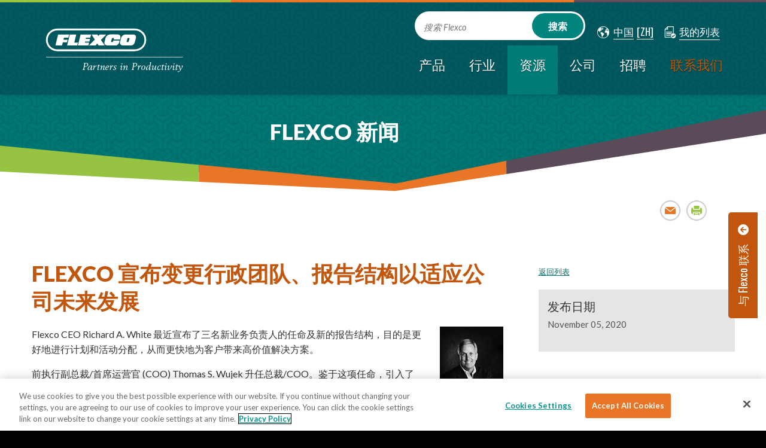

--- FILE ---
content_type: text/html; charset=utf-8
request_url: https://china.flexco.com/ZH/Press-Releases/Flexco-Announces-Changes-to-Executive-Team-Reporting-Structure-As-Company-Looks-to-Future.htm
body_size: 15262
content:
<!DOCTYPE html>

<html id="htmlTag" class="titanDisplay Chrome Chrome142" lang="zh">
<head>
	<!-- CookiePro - China (Site-level) -->
<!-- OneTrust Cookies Consent Notice start - CHINA CUSTOM-->
<script src="https://china.flexco.com/commonscripts/flexco/cookiepro/china/scripttemplates/otSDKStub.js" type="text/javascript" charset="UTF-8" data-domain-script="08358c79-aa36-40da-8103-5545351b764e"></script>
<script type="text/javascript">function OptanonWrapper() { [].slice.call(document.querySelectorAll("button:not([type])")).forEach(btn => btn.setAttribute("type", "button")); }</script>
<!-- OneTrust Cookies Consent Notice end -->

<!-- China - Pre-Titan Metatags/Code Snippets - Fancybox (Site-level) -->
<link href="//fonts.googleapis.com/css?family=Lato:300,400,400i,700,700i,900,900i" rel="stylesheet">
<link href="//fonts.googleapis.com/css?family=Oswald" rel="stylesheet">
<!-- FancyBox -->
<!--script src="/commonscripts/FancyBox/5.0.36/fancybox.umd.js"></script--> 
<link rel="stylesheet"/commonscripts/FancyBox/5.0.36/fancybox.css" />

<meta name="google-site-verification" content="7a3YuDOrr4sTOn5PdfAXk4azcwAQ9vbGlF5jHlo-1qM" />

<!-- Viewport Metatag (Site-level) -->
<meta name="viewport" content="initial-scale=1,maximum-scale=5.0,minimum-scale=1.0,user-scalable=yes,width=device-width" />

	<script language='javascript' type='text/javascript' src='/scripts/titanscripts.required.js'></script>
	<link type='text/css' rel='stylesheet' href='/ClientCSS/flexco_reflex.css' /><link type='text/css' rel='stylesheet' href='/ClientCSS/flexco_reflex_styles.css' />
	<meta name="generator" content="Titan CMS 7.5.6.0" />
	<title>Flexco 宣布变更行政团队、报告结构以适应公司未来发展</title>
	<META name='DocID' content='102548'>
<META name='Title' content='Flexco 宣布变更行政团队、报告结构以适应公司未来发展'>
<META name='Keywords' content='Flexco 宣布变更行政团队、报告结构以适应公司未来发展'>
<META name='Description' content=''>
<script language="javascript" type="text/javascript" src="/ZH/Press-Releases/Flexco-Announces-Changes-to-Executive-Team-Reporting-Structure-As-Company-Looks-to-Future_htm_content.js"></script>
	<link rel="alternate+rss" type="application/rss+xml" title="RSS" href="/display/WhatsNew.rss" />
	<script language='javascript' type='text/javascript' src='/scripts/titanscripts.js'></script>
	
	
	
	<!-- Raw Snippet (Site-level) -->
<link rel="stylesheet" type="text/css" href="/CommonScripts/accessible-slick-1.0.1/slick/slick.min.css">
<link rel="stylesheet" type="text/css" href="/CommonScripts/accessible-slick-1.0.1/slick/accessible-slick-theme.min.css">

<!-- SupportJs --><script src="/_bundle.js?file=/Views/Display/Blocks/Support/NWS.FilterSupport.js&file=/Views/Display/Blocks/Support/NWS.FormEditorSupport.js"></script>
<!-- Pull JQuery locally to solve download delay issue -->
<script src="/Files/jQuery/jquery_2.1.4_min.js"></script>
<script src="/CommonScripts/site.js"></script>
<script src="/commonscripts/tooltipster-master/dist/js/tooltipster.bundle.min.js"></script>
<script>if($('.YouTubeVideo').length){NWS.Display.ResponsiveVideo('.YouTubeVideo');}</script>
<link type="text/css" rel="stylesheet" href="/ClientCss/flexco_reflex_ZH.css" />
<!-- Google Tag Manager -->
<script>(function(w,d,s,l,i){w[l]=w[l]||[];w[l].push({'gtm.start':
new Date().getTime(),event:'gtm.js'});var f=d.getElementsByTagName(s)[0],
j=d.createElement(s),dl=l!='dataLayer'?'&l='+l:'';j.async=true;j.src=
'https://www.googletagmanager.com/gtm.js?id='+i+dl;f.parentNode.insertBefore(j,f);
})(window,document,'script','dataLayer','GTM-5FC3L8M');</script>
<!-- End Google Tag Manager -->
<!-- Data Nodes - ZH - Canonical (Site-level) -->
<link rel="canonical" href="https://china.flexco.com/ZH/Press-Releases/Flexco-Announces-Changes-to-Executive-Team-Reporting-Structure-As-Company-Looks-to-Future.htm" />

	<link rel='shortcut icon' href='/Files/Logos/favicon-32x32.png' type='image/png'></link><link rel='icon' href='/Files/Logos/favicon-32x32.png' type='image/png'></link>
</head>
<body class="titanBody" id="titanBody">
	<!-- Raw Snippet (Site-level) -->
<!-- Google Tag Manager (noscript) -->
<noscript><iframe src="https://www.googletagmanager.com/ns.html?id=GTM-5FC3L8M"
height="0" width="0" style="display:none;visibility:hidden"></iframe></noscript>
<!-- End Google Tag Manager (noscript) -->

<form action="/ZH/Press-Releases/Flexco-Announces-Changes-to-Executive-Team-Reporting-Structure-As-Company-Looks-to-Future.htm?dataid=102548&amp;" data-init="button, fieldset, input, object, output, select, textarea" enctype="multipart/form-data" id="routerForm" method="Post"><input name="__RequestVerificationToken" type="hidden" value="6IAOnjtay32ZNUVIn0oukiOjaugn13Advl1KtkLlRiwi39-yP4bvtgaG3TTS0QGrsbh5_WoVSof_plELHmQ5AIGQ6C49t5gMoeSx8_dSJ081" />		<script type="text/javascript">document.addEventListener("DOMContentLoaded", NWS.Util.UI.InitRouterForm, { once: true });</script>
</form><script type="text/javascript">
//<![CDATA[
if (!window.mvcClientValidationMetadata) { window.mvcClientValidationMetadata = []; }
window.mvcClientValidationMetadata.push({"Fields":[],"FormId":null,"ReplaceValidationSummary":false});
//]]>
</script>	

<div class="CookieNotificationPopUp compensate-for-scrollbar">
    <div class="Freeform New100 CenterZone TitanBlock"><p>&#25105;&#20204;&#20351;&#29992; cookies &#26469;&#25913;&#36827;&#24744;&#30340;&#32593;&#31449;&#20307;&#39564;&#12290;&#20102;&#35299;&#25105;&#20204;&#30340; <a href="/CN/ZH/Flexco/Footer-Links/Privacy-Policy.htm" linktype="2" target="_self">cookie &#25919;&#31574;</a>&#12290;</p>

<p><span class="Button">&#25509;&#21463;</span></p>
</div>
</div>
<header id="headerArea" class="content compensate-for-scrollbar">
<a href="#contentArea" class="skipNav">Skip to Content</a>
    <div class="siteBounds layoutContainer">
        <div id="logoArea">
            <a href='/CN/ZH/Flexco.htm'><img src='/Files/Logos/Flexco_logo.svg' border='0' alt='Flexco'/></a>
        </div>
        <div class="utilityWrapper">
            <div class="searchArea">
                <!--BeginNoIndex--><input type="text" id="searchBarTop_searchTerms" name="searchBarTop_searchTerms" maxlength="200" value="" onkeydown="NWS.Util.UI.DefaultButton(event, document.getElementById('searchBarTop_searchGo'))" placeholder="" /><label for="searchBarTop_searchTerms">搜索 Flexco</label><input type="button" id="searchBarTop_searchGo" name="searchBarTop_searchGo" class="search" value="搜索" onclick="&#xA;        NWS.Util.UI.SearchSubmit('/CN/ZH/Flexco/Search-Results.htm', document.getElementById('searchBarTop_searchTerms'))&#xA;      " /><!--EndNoIndex-->
            </div>
            <nav class="utility" aria-label="Utility">
                <span id="Localizer"><div class="localizer control"><div class="country" onclick="NWS.Localizer.fetchCountryControl(0, 0, this);" tabindex="0" role="button" aria-expanded="false" data-GTMEvent="click"><span class="regionClick">中国</span></div><div class="language" onclick="$('#localizerCountryContainer').hide(); $('#localizerLanguage').toggle();" tabindex="0" role="button" aria-expanded="false" data-GTMEvent="click"><span class="languageClick">[ZH]</span></div></div><div id="localizerCountryWrapper" aria="dialog" aria-hidden="true"><div class="dialog-header"><h4 tabindex="0">选择国家和语言</h4><div class="dialog-close-container"><a href="#" role="button" class="dialog-close" aria-expanded="false" aria-label="Close country and language selector"><span class="fa fa-close"></span></a></div></div><div id="localizerCountryContainer"><!--Localizer Country Container--></div></div><div id="localizerLanguage"><div class="localizer language"><div class="arrow"><!--placeholder--></div><ul><li><a href="https://china.flexco.com/CN/EN/Flexco.htm" data-code="en" data-region="CN" class="enClick&#xA;        ">English</a></li><li><a href="https://china.flexco.com/CN/ZH/Flexco.htm" data-code="zh" data-region="CN" class="zhClick&#xA;        ">中文（简体）</a></li></ul></div></div><script type="text/javascript">NWS.Modules.LoadResources(["/Views/Display/Blocks/Flexco/Public/Localizer/Support/localizer.js","/Views/Display/Blocks/Flexco/Public/Localizer/Support/jquery.select-to-autocomplete.js","/Views/Display/Blocks/Flexco/Public/Localizer/Support/jquery-ui.min.js"]);</script></span>
                <span id="MiniCart"><div id="MiniCart"><a href="/CN/ZH/Flexco/Contact-Us/My-List.htm" tabindex="0"><span>我的列表</span><span></span></a><div id="wishListDropdown"><div class="arrow"><!--placeholder--></div><div class="interiorWrapper"><div id="productWrapper"><div class="product">您的列表中没有任何项目</div></div><div id="viewBar"><a class="clearList" role="button" href="#" onclick="NWS.MiniCart.clear(0, 0, 46, event); return false;">清除我的列表</a><a href="/CN/ZH/Flexco/Contact-Us/My-List.htm">查看 / 编辑我的列表</a><input type="hidden" id="miniCartAction" name="miniCartAction"></div></div></div></div><script type="text/javascript">NWS.Modules.LoadResources(['/Views/Display/Blocks/Flexco/Public/ShoppingCart/Support/MiniCart.js']);</script></span>
            </nav>
        </div>
        <input type="checkbox" id="navOpener" />
        <div id="navAreaMobile">
            <label for="navOpener" tabindex="0" onkeydown="NWS.Util.UI.DefaultButton(event, this)" aria-expanded="false" class="forNavOpener" aria-label="Main Navigation">
                <div id="navButton"><span>Menu</span><span class="fa fa-bars"></span><span class="fa fa-times"></span></div>
            </label>
            <div class="searchArea">
                <div class="searchBar">
                    <!--BeginNoIndex--><input type="text" id="mobileSearchBar_searchTerms" name="mobileSearchBar_searchTerms" maxlength="200" value="" onkeydown="NWS.Util.UI.DefaultButton(event, document.getElementById('mobileSearchBar_searchGo'))" placeholder="" /><label for="mobileSearchBar_searchTerms">搜索 Flexco</label><input type="button" id="mobileSearchBar_searchGo" name="mobileSearchBar_searchGo" class="search" value="搜索" onclick="&#xA;        NWS.Util.UI.SearchSubmit('/CN/ZH/Flexco/Search-Results.htm', document.getElementById('mobileSearchBar_searchTerms'))&#xA;      " /><!--EndNoIndex-->
                </div>
            </div>
            <div class="navInner">
                <nav class="top" aria-label="Main">
                    <!--BeginNoIndex--><ul navName="TopMenu" navZone="Top" class="menu"><li class="navFirst"><a href="/CN/ZH/Flexco/Products.htm" class="hasChild" aria-expanded="false"><span class="arrow"> </span><span>产品</span></a><ul aria-hidden="true"><li><a href="/CN/ZH/Flexco/Products/Mechanical-Belt-Fastening-Systems.htm"><span>机械输送带紧固系统</span></a></li><li><a href="/CN/ZH/Flexco/Products/Belt-Maintenance-Tools.htm"><span>输送带维护工具</span></a></li><li><a href="/CN/ZH/Flexco/Products/Endless-Splicing-Systems.htm"><span>无缝拼接系统</span></a></li><li><a href="/CN/ZH/Flexco/Products/Belt-Accessories.htm"><span>输送带附件</span></a></li><li><a href="/CN/ZH/Flexco/Products/Belt-Positioners-Trackers-and-Trainers.htm"><span>输送带定位器、跟踪器和纠偏器</span></a></li><li><a href="/CN/ZH/Flexco/Products/Belt-Cleaning-Systems.htm"><span>输送带清扫系统</span></a></li><li><a href="/CN/ZH/Flexco/Products/Bondable-and-Weld-On-Pulley-Lagging.htm"><span>粘合式和 Weld-On 滚筒包胶</span></a></li><li><a href="/CN/ZH/Flexco/Products/Impact-Beds-and-Skirting-Systems.htm"><span>缓冲床和裙边系统</span></a></li><li><a href="/CN/ZH/Flexco/Products/Conveyor-Idlers-and-Rollers.htm"><span>输送机惰辊和托辊</span></a></li></ul></li><li><a href="/CN/ZH/Flexco/Industries.htm" class="hasChild" aria-expanded="false"><span class="arrow"> </span><span>行业</span></a><ul aria-hidden="true"><li><a href="/CN/ZH/Flexco/Industries/Specialty.htm"><span>专用</span></a></li><li><a href="/CN/ZH/Flexco/Industries/Warehousing-and-Distribution.htm"><span>仓储和配送</span></a></li><li><a href="/CN/ZH/Flexco/Industries/Agriculture-Hay-Baling.htm"><span>农业-干草打捆</span></a></li><li><a href="/CN/ZH/Flexco/Industries/Pharmaceutical.htm"><span>制药</span></a></li><li><a href="/CN/ZH/Flexco/Industries/Parcel-Handling.htm"><span>包裹处理</span></a></li><li><a href="/CN/ZH/Flexco/Industries/Recycling.htm"><span>回收</span></a></li><li><a href="/CN/ZH/Flexco/Industries/Underground-Mining.htm"><span>地下采矿</span></a></li><li><a href="/CN/ZH/Flexco/Industries/Industrial-Baking.htm"><span>工业烘焙</span></a></li><li><a href="/CN/ZH/Flexco/Industries/Wood-Products.htm"><span>木制品</span></a></li><li><a href="/CN/ZH/Flexco/Industries/Airports.htm"><span>机场</span></a></li><li><a href="/CN/ZH/Flexco/Industries/Cement.htm"><span>水泥</span></a></li><li><a href="/CN/ZH/Flexco/Industries/Ports-and-Terminals.htm"><span>港口和码头</span></a></li><li><a href="/CN/ZH/Flexco/Industries/Coal-Fired-Power-Plants.htm"><span>燃煤电厂</span></a></li><li><a href="/CN/ZH/Flexco/Industries/Sand-and-Gravel.htm"><span>砂石</span></a></li><li><a href="/CN/ZH/Flexco/Industries/Grain.htm"><span>粮食</span></a></li><li><a href="/CN/ZH/Flexco/Industries/Proteins.htm"><span>肉类</span></a></li><li><a href="/CN/ZH/Flexco/Industries/Road-Construction-Equipment.htm"><span>道路建设设备</span></a></li><li><a href="/CN/ZH/Flexco/Industries/Open-Pit-Hard-Rock-Mining.htm"><span>露天采矿-硬岩开采</span></a></li><li><a href="/CN/ZH/Flexco/Industries/Food-Processing.htm"><span>食品加工</span></a></li><li><a href="/CN/ZH/Flexco/Industries/Copper.htm"><span>铜行业解决方案</span></a></li></ul></li><li class="current"><a href="/CN/ZH/Flexco/Resources.htm" class="hasChild current" aria-label="current section" aria-expanded="false"><span class="arrow"> </span><span>资源</span></a><ul aria-hidden="true"><li><a href="/CN/ZH/Flexco/Resources/Resource-Library.htm" class="hasChild current" aria-label="current section" aria-expanded="false"><span class="arrow"> </span><span>资源库</span></a><ul><li><a href="/CN/ZH/Flexco/Resources/Resource-Library/Literature-Library.htm" class="current" aria-label="current section"><span>产品单页</span></a></li><li><a href="/CN/ZH/Flexco/Resources/Resource-Library/Instructions-Library.htm" class="current" aria-label="current section"><span>安装维护说明</span></a></li><li><a href="/CN/ZH/Flexco/Resources/Resource-Library/Video-Library.htm" class="current" aria-label="current section"><span>视频资料库</span></a></li></ul></li><li><a href="/CN/ZH/Flexco/Resources/Ask-the-Experts.htm" class="hasChild current" aria-label="current section" aria-expanded="false"><span class="arrow"> </span><span>咨询专家</span></a><ul><li><a href="/CN/ZH/Flexco/Resources/Ask-the-Experts/FAQS.htm" class="current" aria-label="current section"><span>FAQ</span></a></li><li><a href="/CN/ZH/Flexco/Resources/Ask-the-Experts/Real-Life-Results.htm" class="current" aria-label="current section"><span>现实结果</span></a></li><li><a href="/CN/ZH/Flexco/Resources/Ask-the-Experts/Glossary-of-Terms.htm" class="current" aria-label="current section"><span>术语表</span></a></li><li><a href="/CN/ZH/Flexco/Resources/Ask-the-Experts/Assessment-Form.htm" class="current" aria-label="current section"><span>评估表</span></a></li></ul></li><li><a href="/CN/ZH/Flexco/Resources/Flexco-University.htm" class="hasChild current" aria-label="current section" aria-expanded="false"><span class="arrow"> </span><span>Flexco 大学</span></a><ul><li><a target="_blank" href="http://www.flexcouniversity.com " class="current" aria-label="current section"><span>Online</span></a></li><li><a href="/CN/ZH/Flexco/Contact-Us.htm" class="current" aria-label="current section"><span>On-site</span></a></li></ul></li><li><a href="/CN/ZH/Flexco/Resources/Flexco-Blogs.htm" class="current" aria-label="current section"><span>Flexco 博客</span></a></li><li><a href="/CN/ZH/Flexco/Resources/Product-Calculators.htm" class="current" aria-label="current section"><span>产品计算器</span></a></li><li><a href="/CN/ZH/Flexco/Resources/Calendar.htm" class="current" aria-label="current section"><span>日历</span></a></li><li><a href="/CN/ZH/Flexco/Resources/Press-Room.htm" class="current" aria-label="current section"><span>新闻中心</span></a></li></ul></li><li><a href="/CN/ZH/Flexco/Company.htm" class="hasChild" aria-expanded="false"><span class="arrow"> </span><span>公司</span></a><ul aria-hidden="true"><li><a href="/CN/ZH/Flexco/Company/Our-Partnership-Approach.htm"><span>我们的合作方法</span></a></li><li><a href="/CN/ZH/Flexco/Company/Global-Locations.htm" class="hasChild" aria-expanded="false"><span class="arrow"> </span><span>全球分布</span></a><ul><li><a href="/CN/ZH/Flexco/Company/Global-Locations/Flexco-Middle-East.htm"><span>Flexco - 中东</span></a></li></ul></li><li><a href="/CN/ZH/Flexco/Company/Flexco-Brands.htm"><span>Flexco 品牌</span></a></li><li><a href="/CN/ZH/Flexco/Company/Corporate-News.htm" class="hasChild" aria-expanded="false"><span class="arrow"> </span><span>公司新闻</span></a><ul><li><a target="_blank" href="https://info.flexco.com/covid-19-updates"><span>COVID-19 Updates</span></a></li></ul></li><li><a href="/CN/ZH/Flexco/Company/Flexco-History.htm"><span>Flexco 历史</span></a></li><li><a href="/CN/ZH/Flexco/Company/Associations-Certifications.htm"><span>协会与认证</span></a></li></ul></li><li><a target="_blank" href="http://careers.flexco.com/Flexco/Careers/Careers-Home.htm"><span>招聘</span></a></li><li class="navLast"><a href="/CN/ZH/Flexco/Contact-Us.htm" class="hasChild" aria-expanded="false"><span class="arrow"> </span><span>联系我们</span></a><ul aria-hidden="true"><li><a href="/CN/ZH/Flexco/Contact-Us/Regional-Offices.htm"><span>区域办公室</span></a></li><li><a href="/CN/ZH/Flexco/Contact-Us/Sales-Representatives.htm"><span>销售代表</span></a></li><li><a href="/CN/ZH/Flexco/Contact-Us/My-List.htm"><span>我的列表</span></a></li></ul></li></ul><!--EndNoIndex-->
                </nav>
            </div>
        </div>
        <div id="navAreaDesktop">
            <nav class="top" aria-label="Main">
                <!--BeginNoIndex--><ul navName="TopMenu" navZone="Top" class="menu"><li class="navFirst"><a href="/CN/ZH/Flexco/Products.htm" class="hasChild" aria-expanded="false"><span class="arrow"> </span><span>产品</span></a><ul aria-hidden="true"><li><a href="/CN/ZH/Flexco/Products/Mechanical-Belt-Fastening-Systems.htm"><span>机械输送带紧固系统</span></a></li><li><a href="/CN/ZH/Flexco/Products/Belt-Maintenance-Tools.htm"><span>输送带维护工具</span></a></li><li><a href="/CN/ZH/Flexco/Products/Endless-Splicing-Systems.htm"><span>无缝拼接系统</span></a></li><li><a href="/CN/ZH/Flexco/Products/Belt-Accessories.htm"><span>输送带附件</span></a></li><li><a href="/CN/ZH/Flexco/Products/Belt-Positioners-Trackers-and-Trainers.htm"><span>输送带定位器、跟踪器和纠偏器</span></a></li><li><a href="/CN/ZH/Flexco/Products/Belt-Cleaning-Systems.htm"><span>输送带清扫系统</span></a></li><li><a href="/CN/ZH/Flexco/Products/Bondable-and-Weld-On-Pulley-Lagging.htm"><span>粘合式和 Weld-On 滚筒包胶</span></a></li><li><a href="/CN/ZH/Flexco/Products/Impact-Beds-and-Skirting-Systems.htm"><span>缓冲床和裙边系统</span></a></li><li><a href="/CN/ZH/Flexco/Products/Conveyor-Idlers-and-Rollers.htm"><span>输送机惰辊和托辊</span></a></li></ul></li><li><a href="/CN/ZH/Flexco/Industries.htm" class="hasChild" aria-expanded="false"><span class="arrow"> </span><span>行业</span></a><ul aria-hidden="true"><li><a href="/CN/ZH/Flexco/Industries/Specialty.htm"><span>专用</span></a></li><li><a href="/CN/ZH/Flexco/Industries/Warehousing-and-Distribution.htm"><span>仓储和配送</span></a></li><li><a href="/CN/ZH/Flexco/Industries/Agriculture-Hay-Baling.htm"><span>农业-干草打捆</span></a></li><li><a href="/CN/ZH/Flexco/Industries/Pharmaceutical.htm"><span>制药</span></a></li><li><a href="/CN/ZH/Flexco/Industries/Parcel-Handling.htm"><span>包裹处理</span></a></li><li><a href="/CN/ZH/Flexco/Industries/Recycling.htm"><span>回收</span></a></li><li><a href="/CN/ZH/Flexco/Industries/Underground-Mining.htm"><span>地下采矿</span></a></li><li><a href="/CN/ZH/Flexco/Industries/Industrial-Baking.htm"><span>工业烘焙</span></a></li><li><a href="/CN/ZH/Flexco/Industries/Wood-Products.htm"><span>木制品</span></a></li><li><a href="/CN/ZH/Flexco/Industries/Airports.htm"><span>机场</span></a></li><li><a href="/CN/ZH/Flexco/Industries/Cement.htm"><span>水泥</span></a></li><li><a href="/CN/ZH/Flexco/Industries/Ports-and-Terminals.htm"><span>港口和码头</span></a></li><li><a href="/CN/ZH/Flexco/Industries/Coal-Fired-Power-Plants.htm"><span>燃煤电厂</span></a></li><li><a href="/CN/ZH/Flexco/Industries/Sand-and-Gravel.htm"><span>砂石</span></a></li><li><a href="/CN/ZH/Flexco/Industries/Grain.htm"><span>粮食</span></a></li><li><a href="/CN/ZH/Flexco/Industries/Proteins.htm"><span>肉类</span></a></li><li><a href="/CN/ZH/Flexco/Industries/Road-Construction-Equipment.htm"><span>道路建设设备</span></a></li><li><a href="/CN/ZH/Flexco/Industries/Open-Pit-Hard-Rock-Mining.htm"><span>露天采矿-硬岩开采</span></a></li><li><a href="/CN/ZH/Flexco/Industries/Food-Processing.htm"><span>食品加工</span></a></li><li><a href="/CN/ZH/Flexco/Industries/Copper.htm"><span>铜行业解决方案</span></a></li></ul></li><li class="current"><a href="/CN/ZH/Flexco/Resources.htm" class="hasChild current" aria-label="current section" aria-expanded="false"><span class="arrow"> </span><span>资源</span></a><ul aria-hidden="true"><li><a href="/CN/ZH/Flexco/Resources/Resource-Library.htm" class="hasChild current" aria-label="current section" aria-expanded="false"><span class="arrow"> </span><span>资源库</span></a><ul><li><a href="/CN/ZH/Flexco/Resources/Resource-Library/Literature-Library.htm" class="current" aria-label="current section"><span>产品单页</span></a></li><li><a href="/CN/ZH/Flexco/Resources/Resource-Library/Instructions-Library.htm" class="current" aria-label="current section"><span>安装维护说明</span></a></li><li><a href="/CN/ZH/Flexco/Resources/Resource-Library/Video-Library.htm" class="current" aria-label="current section"><span>视频资料库</span></a></li></ul></li><li><a href="/CN/ZH/Flexco/Resources/Ask-the-Experts.htm" class="hasChild current" aria-label="current section" aria-expanded="false"><span class="arrow"> </span><span>咨询专家</span></a><ul><li><a href="/CN/ZH/Flexco/Resources/Ask-the-Experts/FAQS.htm" class="current" aria-label="current section"><span>FAQ</span></a></li><li><a href="/CN/ZH/Flexco/Resources/Ask-the-Experts/Real-Life-Results.htm" class="current" aria-label="current section"><span>现实结果</span></a></li><li><a href="/CN/ZH/Flexco/Resources/Ask-the-Experts/Glossary-of-Terms.htm" class="current" aria-label="current section"><span>术语表</span></a></li><li><a href="/CN/ZH/Flexco/Resources/Ask-the-Experts/Assessment-Form.htm" class="current" aria-label="current section"><span>评估表</span></a></li></ul></li><li><a href="/CN/ZH/Flexco/Resources/Flexco-University.htm" class="hasChild current" aria-label="current section" aria-expanded="false"><span class="arrow"> </span><span>Flexco 大学</span></a><ul><li><a target="_blank" href="http://www.flexcouniversity.com " class="current" aria-label="current section"><span>Online</span></a></li><li><a href="/CN/ZH/Flexco/Contact-Us.htm" class="current" aria-label="current section"><span>On-site</span></a></li></ul></li><li><a href="/CN/ZH/Flexco/Resources/Flexco-Blogs.htm" class="current" aria-label="current section"><span>Flexco 博客</span></a></li><li><a href="/CN/ZH/Flexco/Resources/Product-Calculators.htm" class="current" aria-label="current section"><span>产品计算器</span></a></li><li><a href="/CN/ZH/Flexco/Resources/Calendar.htm" class="current" aria-label="current section"><span>日历</span></a></li><li><a href="/CN/ZH/Flexco/Resources/Press-Room.htm" class="current" aria-label="current section"><span>新闻中心</span></a></li></ul></li><li><a href="/CN/ZH/Flexco/Company.htm" class="hasChild" aria-expanded="false"><span class="arrow"> </span><span>公司</span></a><ul aria-hidden="true"><li><a href="/CN/ZH/Flexco/Company/Our-Partnership-Approach.htm"><span>我们的合作方法</span></a></li><li><a href="/CN/ZH/Flexco/Company/Global-Locations.htm" class="hasChild" aria-expanded="false"><span class="arrow"> </span><span>全球分布</span></a><ul><li><a href="/CN/ZH/Flexco/Company/Global-Locations/Flexco-Middle-East.htm"><span>Flexco - 中东</span></a></li></ul></li><li><a href="/CN/ZH/Flexco/Company/Flexco-Brands.htm"><span>Flexco 品牌</span></a></li><li><a href="/CN/ZH/Flexco/Company/Corporate-News.htm" class="hasChild" aria-expanded="false"><span class="arrow"> </span><span>公司新闻</span></a><ul><li><a target="_blank" href="https://info.flexco.com/covid-19-updates"><span>COVID-19 Updates</span></a></li></ul></li><li><a href="/CN/ZH/Flexco/Company/Flexco-History.htm"><span>Flexco 历史</span></a></li><li><a href="/CN/ZH/Flexco/Company/Associations-Certifications.htm"><span>协会与认证</span></a></li></ul></li><li><a target="_blank" href="http://careers.flexco.com/Flexco/Careers/Careers-Home.htm"><span>招聘</span></a></li><li class="navLast"><a href="/CN/ZH/Flexco/Contact-Us.htm" class="hasChild" aria-expanded="false"><span class="arrow"> </span><span>联系我们</span></a><ul aria-hidden="true"><li><a href="/CN/ZH/Flexco/Contact-Us/Regional-Offices.htm"><span>区域办公室</span></a></li><li><a href="/CN/ZH/Flexco/Contact-Us/Sales-Representatives.htm"><span>销售代表</span></a></li><li><a href="/CN/ZH/Flexco/Contact-Us/My-List.htm"><span>我的列表</span></a></li></ul></li></ul><!--EndNoIndex-->
            </nav>
            <div id="mega0" class="megaMenu"><div class="Float33 Freeform MenuBackgroundDarkGreen New100 CenterZone TitanBlock"><p><strong>效率源于此处</strong></p>

<p>我们与您一起选择合适的产品，尽可能地从带式输送机系统中获取最佳性能。</p>
</div><div class="Float33 Freeform New50 CenterZone TitanBlock"><p><a href="/CN/ZH/Flexco/Products/Mechanical-Belt-Fastening-Systems.htm" linktype="2" target="_self">机械输送带紧固系统 </a></p>

<p><a href="/CN/ZH/Flexco/Products/Belt-Maintenance-Tools.htm" linktype="2" target="_self">输送带维护工具 </a></p>

<p><a href="/CN/ZH/Flexco/Products/Endless-Splicing-Systems.htm" linktype="2" target="_self">无缝拼接系统 </a></p>

<p><a href="/CN/ZH/Flexco/Products/Belt-Accessories.htm" linktype="2" target="_self">输送带附件 </a></p>

<p><a href="/CN/ZH/Flexco/Products/Belt-Cleaning-Systems.htm" linktype="2" target="_self">输送带清扫系统</a></p>
</div><div class="Float33 Freeform CenterZone TitanBlock"><p><a href="/CN/ZH/Flexco/Products/Belt-Positioners-Trackers-and-Trainers.htm" linktype="2" target="_self">&#36755;&#36865;&#24102;&#23450;&#20301;&#22120;&#12289;&#36319;&#36394;&#22120;&#21644;&#32416;&#20559;&#22120; </a>
</p>
<p><a href="/CN/ZH/Flexco/Products/Bondable-and-Weld-On-Pulley-Lagging.htm" linktype="2" target="_self">&#31896;&#21512;&#24335;&#21644; Weld-On &#28378;&#31570;&#21253;&#33014; </a>
</p>
<p><a href="/CN/ZH/Flexco/Products/Impact-Beds-and-Skirting-Systems.htm" linktype="2" target="_self">&#32531;&#20914;&#24202;&#21644;&#35033;&#36793;&#31995;&#32479;</a>
</p>
</div></div>
            <div id="mega1" class="megaMenu"><div class="Float25 Freeform New100 CenterZone TitanBlock"><p><a href="/CN/ZH/Flexco/Industries/Aggregate.htm" linktype="2" target="_self">&#38598;&#26009;</a>
</p>
<p><a href="/CN/ZH/Flexco/Industries/Agriculture-Hay-Baling.htm" linktype="2" target="_self">&#20892;&#19994;/&#24178;&#33609;&#25171;&#25414;</a>
</p>
<p><a href="/CN/ZH/Flexco/Industries/Cement.htm" linktype="2" target="_self">&#27700;&#27877;</a>
</p>
<p><a href="/CN/ZH/Flexco/Industries/Coal-Fired-Power-Plants.htm" linktype="2" target="_self">&#29123;&#29028;&#30005;&#21378;</a>
</p>
<p><a href="/CN/ZH/Flexco/Industries/Copper.htm" linktype="2" target="_self">&#x94DC;&#x884C;&#x4E1A;&#x89E3;&#x51B3;&#x65B9;&#x6848;</a>
</p>
</div><div class="Float25 Freeform New50 CenterZone TitanBlock"><p>食品加工</p>

<ul>
	<li><a href="/CN/ZH/Flexco/Industries/Food-Processing.htm" linktype="2" target="_self">食品加工</a></li>
	<li><a href="/CN/ZH/Flexco/Industries/Industrial-Baking.htm" linktype="2" target="_self">工业烘焙</a></li>
	<li><a href="/CN/ZH/Flexco/Industries/Proteins.htm" linktype="2" target="_self">肉类</a></li>
</ul>

<p><a href="/CN/ZH/Flexco/Industries/Grain.htm" linktype="2" target="_self">粮食</a></p>

<p>物流</p>

<ul>
	<li><a href="/CN/ZH/Flexco/Industries/Airports.htm" linktype="2" target="_self">机场</a></li>
	<li><a href="/CN/ZH/Flexco/Industries/Parcel-Handling.htm" linktype="2" target="_self">包裹处理</a></li>
	<li><a href="/CN/ZH/Flexco/Industries/Warehousing-and-Distribution.htm" linktype="2" target="_self">仓储和配送</a></li>
</ul>
</div><div class="Float25 Freeform CenterZone TitanBlock"><p><a href="/CN/ZH/Flexco/Industries/Open-Pit-Hard-Rock-Mining.htm" linktype="2" target="_self">露天采矿/硬岩开采</a></p>

<p><a href="/CN/ZH/Flexco/Industries/Pharmaceutical.htm" linktype="2" target="_self">制药</a></p>

<p><a href="/CN/ZH/Flexco/Industries/Ports-and-Terminals.htm" linktype="2" target="_self">港口和码头</a></p>

<p><a href="/CN/ZH/Flexco/Industries/Recycling.htm" linktype="2" target="_self">回收</a></p>

<p><a href="/CN/ZH/Flexco/Industries/Road-Construction-Equipment.htm" linktype="2" target="_self">道路建设设备</a></p>
</div><div class="Float25 Freeform New50 CenterZone TitanBlock"><p><a href="/CN/ZH/Flexco/Industries/Sand-and-Gravel.htm" linktype="2" target="_self">砂石</a></p>

<p><a href="/CN/ZH/Flexco/Industries/Specialty.htm" linktype="2" target="_self">专用</a></p>

<p><a href="/CN/ZH/Flexco/Industries/Underground-Mining.htm" linktype="2" target="_self">地下采矿</a></p>

<p><a href="/CN/ZH/Flexco/Industries/Wood-Products.htm" linktype="2" target="_self">木制品</a></p>
</div></div>
            <div id="mega2" class="megaMenu"><div class="Float33 Freeform New100 CenterZone TitanBlock"><p><a href="/CN/ZH/Flexco/Resources/Resource-Library.htm" linktype="2" target="_self">资源库 <span class="Description">访问产品资料、说明、视频等</span></a></p>
<ul>
  <li><a href="/CN/ZH/Flexco/Resources/Resource-Library/Literature-Library.htm">产品单页</a></li>
  <li><a href="/CN/ZH/Flexco/Resources/Resource-Library/Instructions-Library.htm">安装维护说明</a></li>
  <li><a href="/CN/ZH/Flexco/Resources/Resource-Library/Video-Library.htm">视频资料库</a></li>
</ul>
<p><a href="/CN/ZH/Flexco/Resources/Ask-the-Experts.htm" linktype="2" target="_self">咨询专家<span class="Description">我们的专家在该方面拥有深刻的洞察力并能提供现实应用实例。</span></a></p>
<ul>
  <li><a href="/CN/ZH/Flexco/Resources/Ask-the-Experts/FAQS.htm">常见问题解答</a></li>
  <li><a href="/CN/ZH/Flexco/Resources/Ask-the-Experts/Real-Life-Results.htm">现实结果</a></li>
</ul>
</div><div class="Float33 Freeform New50 CenterZone TitanBlock"><p><a href="/CN/ZH/Flexco/Resources/Flexco-Blogs.htm" linktype="2" target="_self">博客<span class="Description">最佳做法、行业洞察及其他专家观点</span></a></p>
<p><a href="/CN/ZH/Flexco/Resources/Flexco-University.htm" linktype="2" target="_self">Flexco 大学 <span class="Description">了解在线、课堂及现场培训</span></a></p>

<p><a href="/CN/ZH/Flexco/Resources/Product-Calculators.htm" linktype="2" target="_self">产品计算器 <span class="Description">帮助指导产品选择的计算器</span></a></p>

</div><div class="Float33 Freeform CenterZone TitanBlock"><p><a href="/CN/ZH/Flexco/Resources/Press-Room.htm" linktype="2" target="_self">新闻中心 <span class="Description">面向媒体的最新新闻</span></a></p>
<p><a href="/CN/ZH/Flexco/Resources/Calendar.htm" linktype="2" target="_self">日历 <span class="Description">商展计划 &amp; 当地活动清单</span></a></p></div></div>
            <div id="mega3" class="megaMenu"><div class="Float33 Freeform MenuBackgroundDarkGreen New100 CenterZone TitanBlock"><p><strong>您的效率合作伙伴</strong></p>

<p>Flexco 人员致力于应用最先进的知识和产品使您的带式输送机尽可能提高产能。</p>
</div><div class="Float33 Freeform New50 CenterZone TitanBlock"><p><a href="/CN/ZH/Flexco/Company/Our-Partnership-Approach.htm" linktype="2" target="_self">我们的合作方法<span class="Description">了解 Flexco 的合作方法</span></a></p>
<p><a href="/CN/ZH/Flexco/Company/Global-Locations.htm" linktype="2" target="_self">全球分布<span class="Description">了解 Flexco 的全球分布</span></a></p>
<p><a href="/CN/ZH/Flexco/Company/Flexco-Brands.htm" linktype="2" target="_self">Flexco 品牌<span class="Description">Flexco 品牌组合</span></a></p>
</div><div class="Float33 Freeform CenterZone TitanBlock"><p><a href="/CN/ZH/Flexco/Company/Leadership-And-Expertise.htm" linktype="2" target="_self">&#39046;&#23548;&#21147;&#21644;&#19987;&#19994;&#24615;<span class="Description">&#20102;&#35299;&#25105;&#20204;&#30340;&#31649;&#29702;&#22242;&#38431; &amp; &#20027;&#39064;&#19987;&#23478;</span></a>
</p>
<p><a href="/CN/ZH/Flexco/Company/Flexco-History.htm" linktype="2" target="_self">Flexco &#21382;&#21490;<span class="Description">Flexco &#20174; 1907 &#24180;&#33267;&#20170;&#30340;&#21382;&#21490;&#26102;&#38388;&#32447;</span></a>
</p>
<p><a href="/CN/ZH/Flexco/Company/Associations-Certifications.htm" linktype="2" target="_self">&#21327;&#20250;&#19982;&#35748;&#35777;<span class="Description">Flexco &#34892;&#19994;&#21512;&#20316; &amp; &#20135;&#21697;&#35748;&#35777;</span></a>
</p>
</div></div>
            <div id="mega4" class="megaMenu"></div>
            <div id="mega5" class="megaMenu"><div class="Float75 Freeform MenuBackgroundDarkGreen New100 CenterZone TitanBlock"><p><strong>我们怎样才能帮助您？</strong></p>

<p>在 Flexco，我们以帮助您和您的带式输送机系统改善工作状况为骄傲。正因为如此，我们不只销售产品。我们还与您合作，共同提高生产力。即使在您的输送带已启动并运行后，Flexco 仍然会保持关注。成为您最宝贵的合作伙伴，这就是我们的承诺。</p>
</div><div class="Float25 Freeform New50 CenterZone TitanBlock"><p><a href="/CN/ZH/Flexco/Contact-Us.htm" linktype="2" target="_self">&#32852;&#31995;&#25105;&#20204;</a>
</p>
<p><a href="/CN/ZH/Flexco/Contact-Us/Sales-Representatives.htm" linktype="2" target="_self">&#38144;&#21806;&#20195;&#34920;</a>
</p>
<p><a href="/CN/ZH/Flexco/Contact-Us/Regional-Offices.htm" linktype="2" target="_self">&#21306;&#22495;&#21150;&#20844;&#23460;</a>
</p>
</div></div>
        </div>
    </div>
</header>
<nav class="Connect" aria-label="Connect with Flexco">
    <div class="wrapper">
        <div class="Freeform FyinButton New100 CenterZone TitanBlock"><p>与 Flexco 联系</p>
</div><div class="Freeform New100 CenterZone TitanBlock"><p>在 Flexco，我们以帮助您和您的带式输送机系统改善工作状况为骄傲。<strong>我们怎样才能帮助您？</strong></p>
</div><div class="ContactUsFlyin Freeform New100 CenterZone TitanBlock"><p><a href="/CN/ZH/Flexco/Contact-Us.htm" linktype="2" target="_self"><img alt="" class="FloatLeft" src="/Files/Icons/icon_contactUs.png" />联系我们</a></p>
</div><div class="Freeform RequestAssessment New100 CenterZone TitanBlock"><p><a href="/CN/ZH/Flexco/Resources/Ask-the-Experts/Assessment-Form.htm" linktype="2" target="_self"><img alt="" class="FloatLeft" src="/Files/Icons/icon_Request-Assessment1.png" />&#35831;&#27714;&#35780;&#20272;</a></p>
</div><div class="Freeform SalesRep New100 CenterZone TitanBlock"><p><a href="/CN/ZH/Flexco/Contact-Us/Sales-Representatives.htm" linktype="2" target="_self"><img alt="" class="FloatLeft" src="/Files/Icons/icon_distributorLocator.png" />Flexco &#38144;&#21806;&#20195;&#34920;</a></p>
</div><div class="Freeform New100 CenterZone TitanBlock"><p>Tel: +86-21-33528388</p>
</div>
    </div>
</nav>
<main id="contentArea" class="layoutContainer content main">
    <div id="titleZone">
        <div class="SharePage New100 TitleZone TitanBlock"><div class="Freeform New100 CenterZone TitanBlock"><h1>FLEXCO 新闻</h1>
</div></div>
    </div>
    <div class="siteBounds">
        <nav class="tools" aria-label="tools">
            <!--BeginNoIndex--><ul navName="PageTools" navZone=""><li class="email"><a href="#" onclick="NWS.Util.Print.Email('Website Link');">Email</a></li><li class="print"><a class="print" href="#" onclick="javascript:window.print();">Print</a></li></ul><!--EndNoIndex-->
        </nav>
    </div>
    <div id="centerZone">
        <div class="DataDetail New100 CenterZone TitanBlock"><div class="oneDetail"><script type="application/ld+json">
      {
      "@context": "https://schema.org",
      "@type": "BlogPosting",
      "mainEntityOfPage": {
        "@type": "WebPage",
        "@id": "/ZH/Press-Releases/Flexco-Announces-Changes-to-Executive-Team-Reporting-Structure-As-Company-Looks-to-Future.htm"
      },
      "headline": "Flexco 宣布变更行政团队、报告结构以适应公司未来发展",
      "description": "",
      "image": {
      "@type": "ImageObject",
      "url": ""
      },
      "author": {
        "@type": "Organization",
        "name": "Flexco"
      },       
      "publisher": {
      "@type": "Organization",
      "name": "Flexco",
      "logo": {
      "@type": "ImageObject",
      "url": "https://www.flexco.com/Files/Resources/Blog/stackedpins_main.jpg",
      "width": 980,
      "height": 825
      }
      },
      "datePublished": "2020-11-05",
      "dateModified": "2020-11-05"
      }
    </script><div class="mainContent"><!--content spacer--><h1>Flexco 宣布变更行政团队、报告结构以适应公司未来发展</h1><div itemtype="http://schema.org/BlogPosting" itemid="/ZH/Press-Releases/Flexco-Announces-Changes-to-Executive-Team-Reporting-Structure-As-Company-Looks-to-Future.htm"><span itemprop="articleBody"><p><img alt="Rick White" class="FloatRight" src="/Files/Company/Leadership/White_photo.jpg?Small">Flexco CEO Richard A. White 最近宣布了三名新业务负责人的任命及新的报告结构，目的是更好地进行计划和活动分配，从而更快地为客户带来高价值解决方案。</p>

<p>前执行副总裁/首席运营官 (COO) Thomas S. Wujek 升任总裁/COO。鉴于这项任命，引入了新的报告结构。人力资源副总裁 Tammy Balogh、首席财务官 Glen Paradise、首席数字官 Keith Staninger、首席营销官 Chip Winiarski、北美洲生产运营总监 Doug Saunders、IT 总监 Frank Smith 以及国外子公司负责人现在直接向 Wujek 报告。</p>

<p><img alt="Tom Wujek" class="FloatRight" src="/Files/Company/Leadership/Wujek_photo.jpg?Small">在 2021 年 5 月完全退休前，White 将继续担任首席执行官。White 将继续担任该职位，在公司战略、执行和文化方面提供见解和指导。他将仍然留在美国和分支机构董事会/利益相关方交流和关系群内，并担任首席法律联络员，为关键经销商和客户提供协助。</p>

<p>&ldquo;自 2005 年担任执行副总裁/COO 后，Tom 在企业运营方面发挥了不可或缺的作用&rdquo;，White 说道。&ldquo;他拥有渊博的全球化组织知识，非常适合承担这些额外的职责。&rdquo;</p>

<p><img alt="Tom Wujek" class="FloatRight" src="/Files/Company/Leadership/Winiarski_photo.jpg?Small">Chip Winiarski 同样升任首席营销官。Winiarski 在担任首席营销官后，将会负责 Flexco 的全球营销、工程设计和战略大客户工作，以及北美洲销售部门。</p>

<p>&ldquo;Flexco 销售、营销和工程设计资源方面的调整将会让 Flexco 的定位更加明确，使公司能够更好地理解客户的需求并开发和交付适合其运营目标的解决方案&rdquo;，Winiarski 说道。</p>

<p><strong>Flexco 新成员</strong></p>

<p><img alt="Keith Staninger" class="FloatRight" src="/Files/Company/Leadership/Staninger_photo.jpg?Small">Flexco 欢迎 Keith Staninger 担任首席数字官。Staninger 负责建立数字技术并将其在 Flexco 客户服务中付诸实施，同时推动公司的战略创新和业务转型。Staninger 还将负责全球职能 IT 组织。</p>

<p>&ldquo;对于担任这个将 Flexco 对客户的热情与全新的创新和数字技术完美结合的领导职位，我感到非常兴奋&rdquo;，Staninger 说道。</p>

<p><strong>关注未来</strong></p>

<p>自 1907 年起，Flexco 就致力于应用最先进的知识和产品使您的带式输送机尽可能提高产能。</p>

<p>&ldquo;在 Flexco 固有的可靠性和服务的基础上，我们正在努力成为输送机用户的创新技术提供商。这将会让操作人员充分了解系统性能，促进生产力的提高。在 Flexco，我们一直在努力发展和进步，帮助客户实现自己的目标&rdquo;，Wujek 说道。&ldquo;在过去十年中，我们在 Flexco 看到了很多突破性的发明，同时我也相信，未来 10 年将带来可以提高生产力的进一步创新、以及新一代的敬业且有才能的工作者。我对 Flexco 未来十年以及之后的发展非常期待。&rdquo;</p>

<p>Flexco 在北美洲运营着两家工厂，分别坐落于伊利诺伊州丹尼森市和密歇根州大急流城。Flexco 还在澳大利亚、智利、中国、德国、印度、墨西哥、新加坡、南非和英国开设了子公司，通过全球经销商网络销售各种产品。有关 Flexco 的详细信息，请登录 www.flexco.com。</p>
</span></div></div><div class="sideContent"><!--content spacer--><p class="linkText backLink"><a href="#" onclick="NWS.Util.UI.GoBack(event)">返回列表</a></p><div class="callout published"><div class="publishDate"><h2 class="h4">发布日期</h2>November 05, 2020</div></div></div><!--placeholder--></div><script type='text/javascript'>NWS.Modules.LoadResources([], [], []);</script></div>
        <script type='text/javascript'>NWS.Modules.LoadResources(["/scripts/NWS.Fields.js","/Views/Display/Blocks/Support/NWS.FormEditorSupport.js","/Views/Display/Blocks/Commenting/CommentsDisplay.js"], [{"func":"NWS.Block.Comments.Init","args":{}}], []);</script>
    </div>

</main>
<footer id="footerArea" class="layoutContainer">
    <div class="bottomContent">
        <div class="siteBounds">
            <div class="customFooter">
                <div class="FooterLogo Freeform New100 CenterZone TitanBlock"><p><a href="/CN/ZH/Flexco.htm" linktype="2" target="_self"><img alt="" src="/Files/Logos/Flexco_logo.svg" /></a></p>
</div><div class="FooterText Freeform New100 CenterZone TitanBlock"><p><strong>Flexco 总部 </strong><br />2525 Wisconsin Avenue<br />Downers Grove, IL 60515</p>
</div><div class="FooterText Freeform New100 CenterZone TitanBlock"><p><strong>Flexco 是全球性公司 </strong><br />拥有 9 家分公司<br />客户遍布 150 多个国家/地区</p>
</div><div class="FooterSocial Freeform New100 CenterZone TitanBlock"><ul>
  <li><a aria-label="Follow Us on LinkedIn" href="https://www.linkedin.com/company/flexco_143717" target="_blank"><em aria-hidden="true" class="fa fa-linkedin">&nbsp;</em></a></li>
  <li><a aria-label="Follow Us on Facebook" href="https://www.facebook.com/Flexco/" target="_blank"><em aria-hidden="true" class="fa fa-facebook">&nbsp;</em></a></li>
  <li><a aria-label="Follow Us on Twitter" href="https://twitter.com/flexco" target="_blank"><em aria-hidden="true" class="fa fa-twitter">&nbsp;</em></a></li>
  <li><a aria-label="Watch Us on YouTube" href="https://www.youtube.com/user/FlexcoTube" target="_blank"><em aria-hidden="true" class="fa fa-youtube">&nbsp;</em></a></li>
</ul>
</div><div class="CookieSettingsButton New100 CenterZone TitanBlock"><button type="button" id="ot-sdk-btn" class="ot-sdk-show-settings" onclick="return false;">Cookie Settings</button></div>
            </div>
        </div>
    </div>
    <div class="bottomNav">
        <div class="siteBounds">
            <nav class="bottom" aria-label="Footer">
                <!--BeginNoIndex--><ul navName="Bottom" navZone="Bottom"><li class="navFirst"><a href="/CN/ZH/Flexco/Footer-Links/Site-Map.htm">站点地图</a></li><li><a href="/CN/ZH/Flexco/Footer-Links/Terms-of-Use.htm">使用条款</a></li><li><a href="/CN/ZH/Flexco/Footer-Links/Privacy-Policy.htm">隐私政策</a></li><li><a href="/CN/ZH/Flexco/Footer-Links/Legal-Notices.htm">法律声明</a></li><li class="navLast"><a href="/CN/ZH/Flexco/Footer-Links/Cookie-Settings.htm">Cookie Settings</a></li></ul><!--EndNoIndex-->
            </nav>
            <div class="copyright">
                
            </div>
        </div>
    </div>
</footer>
<div class="blackout"></div>
<a href="#" id="scrollTop" role="button" aria-label="Back to top of page"><span class="fa fa-angle-up" aria-hidden="true"></span></a>
<script type="text/javascript">NWS.Modules.LoadResources(['/Views/Display/Blocks/NWS/Blocks.DataPrivacy/CookieConsentBanner/CookieConsent.css']);</script>
	

	<!-- Alert Banner (Site-level) -->
<link rel="stylesheet" href='/commonscripts/flexco/public/Flexco.Display.Banner.css' type="text/css" />
<script type="text/javascript">
window.addEventListener("load", function(){ 
	NWS.Flexco.Display.Banner.init({
               /* bannerContainerSelector: Required target container for insertLocation property, ignored for modal and animate as they insert before closing body */ 
				bannerContainerSelector: "#headerArea"
				/* insertLocation: Required indication of how to insert into target container. Options: firstChild, lastChild, beforeContainer, afterContainer, modal, animate */
				,insertLocation: "modal"
				/* sourceContentPath: Required relative path to page hosting source content.  Validation enforces relative as scraping content from other sites is risky */
				,sourceContentPath: "/CN/ZH/Flexco/Alert-Banner-ZH.htm"
				/* sourceContentSelector: Required DOM query selector for extracting content from source page */
				,sourceContentSelector: "#centerZone #bannerContainer"
				/* rememberClose: Optional flag indicating whether to persist users choice to close for current session or not.  False displays banner each page load.  Default is true */
				,rememberClose: true
				,messageClass: "modalRegion"
				,closeCallback: function(e) {
					e.preventDefault();
					var targetID = e.target.getAttribute('id');
					if(targetID === 'modalCloseSelectRegion'){
						$('.utilityWrapper .localizer.control .country').click();
					}
				 } 
				,pathList: ["/product/", "/products/", "/product-systems/", "/product-series/"]
				}); 
	});
</script>

</body>
</html>


--- FILE ---
content_type: text/html; charset=utf-8
request_url: https://china.flexco.com/NWS/Modules.CommonScripts/DocumentSupport/GetPublishDate?path=/CN/ZH/Flexco/Alert-Banner-ZH.htm&_=1764778385772
body_size: -396
content:
2024-04-25T14:05:17.863

--- FILE ---
content_type: text/css; charset=utf-8
request_url: https://china.flexco.com/ClientCSS/flexco_reflex.css
body_size: 25940
content:
@import url("https://use.fontawesome.com/releases/v6.4.2/css/all.css");.titanBody img,.titanBody embed,.titanBody object,.titanBody video,.titanBody audio{height:auto;max-width:100%}.titanBody input,.titanBody select,.titanBody textarea{border:1px solid rgba(200,200,200,1)}.Float25,.Float33,.Float50,.Float66,.Float75{padding:0;width:100%}p:first-child:last-child,h1:first-child:last-child{margin-bottom:0}div.side .TitanBlock{margin-left:15px}@media(min-width:768px){.Float25,.Float33,.Float50,.Float66,.Float75{float:left;padding:0;width:48.45%;clear:left;margin-left:0}.Float25.New50,.Float33.New50,.Float50.New50,.Float66.New50,.Float75.New50{clear:none;margin-left:3%}div.side .Float25,div.side .Float33,div.side .Float50,div.side .Float66,div.side .Float75{float:none}}@media(min-width:1200px){.Float25{clear:none;width:22.72%;margin-left:3%}.Float33{clear:none;width:31.3%;margin-left:3%}.Float50{clear:none;width:48.45%;margin-left:3%}.Float66{clear:none;width:65.6%;margin-left:3%}.Float75{clear:none;width:74.2%;margin-left:3%}div.side .Float25,div.side .Float33,div.side .Float50,div.side .Float66,div.side .Float75{width:100%}.Float25.New100,.Float33.New100,.Float50.New100,.Float66.New100,.Float75.New100{clear:left;margin-left:0}.Float25.New100.NoClear,.Float33.New100.NoClear,.Float50.New100.NoClear,.Float66.New100.NoClear,.Float75.New100.NoClear{clear:none;float:left;margin-left:3%}.titanDisplay .Float25 input[type="text"],.titanDisplay .Float33 input[type="text"],.titanDisplay .Float50 input[type="text"],.titanDisplay .Float66 input[type="text"],.titanDisplay .Float75 input[type="text"],.titanDisplay .Float25 input[type="password"],.titanDisplay .Float33 input[type="password"],.titanDisplay .Float50 input[type="password"],.titanDisplay .Float66 input[type="password"],.titanDisplay .Float75 input[type="password"],.titanDisplay .Float25 input[type="email"],.titanDisplay .Float33 input[type="email"],.titanDisplay .Float50 input[type="email"],.titanDisplay .Float66 input[type="email"],.titanDisplay .Float75 input[type="email"],.titanDisplay .Float25 input[type="file"],.titanDisplay .Float33 input[type="file"],.titanDisplay .Float50 input[type="file"],.titanDisplay .Float66 input[type="file"],.titanDisplay .Float75 input[type="file"],.titanDisplay .Float25 select,.titanDisplay .Float33 select,.titanDisplay .Float50 select,.titanDisplay .Float66 select,.titanDisplay .Float75 select,.titanDisplay .Float25 textarea,.titanDisplay .Float33 textarea,.titanDisplay .Float50 textarea,.titanDisplay .Float66 textarea,.titanDisplay .Float75 textarea{width:100%}}div.tabbedContent{clear:both;width:100%;margin-bottom:20px}div.tabbedContent ul.tabs{list-style:none;margin:0;padding:0;overflow:hidden;z-index:90}div.tabbedContent ul.tabs li{position:relative;cursor:pointer;padding:7px;height:auto;margin:5px 0;border:1px solid #ccc;border-radius:0;background:#eee}div.tabbedContent ul.tabs li:hover{background:#fff}div.tabbedContent ul.tabs li.selected{font-weight:bold;background:#fff}div.tabbedContent ul.buttons{list-style:none;margin:0;padding:0;overflow:hidden}div.tabbedContent ul.buttons li{cursor:pointer;padding:7px;overflow:hidden;border:1px solid #ccc;border-radius:2px;margin:5px 0;background:#eee}div.tabbedContent ul.buttons li:hover{background:#fff}div.tabbedContent ul.buttons li.selected{font-weight:bold;background:#fff;border-color:#999}div.tabbedContent .tabsContent{margin-bottom:20px;padding:10px;background:#fff;border:1px solid #ccc}div.tabbedContent .tabsContent div:not(.scrollTable){display:none;width:100%}div.tabbedContent .tabsContent div.selected,div.tabbedContent .tabsContent div.selected div:not(.scrollTable){display:block}div.tabbedContent .tabsContent span:not(.Button){margin-bottom:10px;display:block;clear:both}div.tabbedContent .tabsContent a{}div.tabbedContent .tabsContent a img{border:0}div.tabbedContent .tabsContent table{border-collapse:collapse;margin:0 20px 0 0;width:370px;border:1px solid #ccc}div.tabbedContent .tabsContent table ul{margin:0;padding:0 0 0 15px}div.tabbedContent .tabsContent th{padding:5px 10px;border:1px solid #ccc;color:#555;background:#eee;white-space:nowrap}div.tabbedContent .tabsContent td{padding:5px 10px;border:1px solid #ccc;color:#555}div.tabbedContent .tabsContent table caption{padding:5px 10px;border:1px solid #ccc;color:#555;border-bottom:0;background:#eee;font-weight:bold}div.tabbedContent .tabsContent .odd th{background:#ddd}div.tabbedContent .tabsContent .odd{background:#eee}@media(min-width:1200px){div.tabbedContent{clear:none;float:left;position:relative}div.tabbedContent ul.tabs{margin:0 0 0 5px;position:absolute;top:0;left:0}div.tabbedContent ul.tabs li{float:left;padding:5px 8px;height:3.5rem;margin:0 3px;border-bottom:0;border-radius:2px 2px 0 0;background:transparent}div.tabbedContent ul.tabs li:not(.selected):hover{background:transparent}div.tabbedContent ul.buttons li{float:left;clear:left;width:auto}div.tabbedContent .tabsContent{position:relative;top:3.4rem;overflow:hidden;border-radius:2px}.mainBody div.tabbedContent ul.tabs li{height:17px;width:20%;overflow:hidden;text-overflow:ellipsis;white-space:nowrap}}div.Accordion span.max,div.Accordion span.min{float:right;margin:20px 20px 10px 20px;cursor:pointer}div.Accordion.open span.max,div.Accordion span.min{display:none}div.Accordion span.max,div.Accordion.open span.min{display:block}div.Accordion div.accordionArea{clear:both}div.Accordion div.accordionHeading{cursor:pointer;overflow:hidden;font-weight:bold;border-top:solid 1px #ccc;padding:10px 0}div.Accordion div.accordionHeading span{float:left;width:85%}div.Accordion div.accordionHeading span.arrow{float:left;display:inline-block;height:13px;margin:5px 10px 0;position:relative;width:13px}div.Accordion div.accordionHeading span.arrow span{display:inline-block;height:0;width:0}div.Accordion div.accordionHeading span.arrow span:first-child{border-top:6px solid transparent;border-bottom:6px solid transparent;border-left:6px solid #333}div.Accordion div.accordionHeading span.arrow span+span{left:-3px;position:absolute;top:0;border-top:6px solid transparent;border-bottom:6px solid transparent;border-left:6px solid #fff}div.Accordion div.accordionHeading.open span.arrow{margin-top:4px}div.Accordion div.accordionHeading.open span.arrow span:first-child{border-left:6px solid transparent;border-right:6px solid transparent;border-top:6px solid #333}div.Accordion div.accordionHeading.open span.arrow span+span{left:0;position:absolute;top:-3px;border-left:6px solid transparent;border-right:6px solid transparent;border-top:6px solid #fff}div.Accordion div.accordionContent{display:none;padding:0 10px 10px 34px}div.Accordion div.accordionContent.open{display:block}.titanFlowHolder{border:1px solid #ddd;background:#eee url('images/videoPlay.png') no-repeat 50% 50%}#titanDialogCover{position:absolute;top:0;left:0;height:50px;width:50px;background-color:#000;opacity:.5;filter:alpha(opacity=50)}.recaptcha{clear:both;margin-bottom:20px}.recaptchaMessage{display:none}.PortletBlock{}.Commenting{}.Commenting img{border:0;outline:0}.Commenting h3{font-size:2rem;line-height:2.4rem}.Commenting td{width:10%}.Commenting .icon{display:none}.Commenting .messageOn,.Commenting .error{clear:both;display:none}.Commenting .buttons{clear:both;display:block}.Commenting .commentForm{padding-top:20px}.Commenting .commentForm .label{padding-top:6px;width:130px}.Commenting .commentForm .comment .label{float:left;padding-right:4px;padding-top:0}.Commenting .commentForm table{border-collapse:collapse;margin:0;padding:0}.Commenting .commentForm table tr,.Commenting .commentForm table td{margin:0;padding:0;text-align:center}.Commenting .commentForm div{padding-top:15px}.Commenting .commentForm div.recaptcha,.Commenting .commentForm div.recaptcha>div{padding-top:0}.Commenting .commentForm .comment textarea{clear:both;float:left}.Commenting .commentForm .SFMessage{padding:0;display:list-item;list-style:disc;margin-left:30px}.Commenting .summary{margin-bottom:10px;overflow:hidden;padding-top:20px;padding-bottom:10px}.Commenting .summary>div{clear:both;overflow:hidden}.Commenting .summary .label{width:150px}.Commenting .comments{padding-top:20px;margin-bottom:10px}.Commenting .nameMessage,.Commenting .emailMessage,.Commenting .titleMessage,.Commenting .ratingMessage,.Commenting .commentMessage,.Commenting .recaptchaMessage,.Commenting .ErrorMessage,.ErrorMessage br{display:none}.Commenting .label,.Commenting .value,.Commenting .value span{float:left;margin-right:5px}.Commenting .label{width:100px}.Commenting .OneCol>div{margin:10px 0 0 0;overflow:hidden;padding:12px 0 0 0}.Commenting .OneCol>div:first-child{margin:0;padding:0}.Commenting .OneCol div div{clear:both;margin-bottom:2px;overflow:hidden}.Commenting .OneCol div div.comment{margin-top:13px}.Commenting .OneCol div div div{clear:none;margin:0}.Commenting .OneCol .comment .label,.Commenting .OneCol .comment .value{clear:both;display:block}.commentsPop,.commentFormPop{background:rgba(255,255,255,1)}.commentsPop #pageTopArea,.commentFormPop #pageTopArea{height:auto;position:static}.commentsPop #logoControlContainer,.commentFormPop #logoControlContainer{float:none;margin-bottom:0;width:100%}.commentsPop #logoControlContainer a,.commentFormPop #logoControlContainer a{display:inline-block;margin-top:5px}.commentsPop #contentArea,.commentFormPop #contentArea{padding-top:10px}.commentsPop .Commenting .siteBounds div:first-child,.commentFormPop .Commenting .siteBounds div.commentForm{border:0}.DataEditor{}.DataEditor fieldset{border:0;background:0}.DataEditor div.StatusWarning{background:#feefce;border:1px solid #f90;margin:10px 0;padding:5px}.DataEditor div.dataField div.fieldMessage.messageOn{color:#f00}.DataEditor div.dataField div.fieldMessage span.icon{margin:0;padding:0;background:none;cursor:default}.DataEditor div.dataField input.date{width:100px;display:inline}.DataEditor div.dataField input.time{width:80px;margin-left:20px}.DataEditor div.dataField.date span.icon,.DataEditor div.dataField.datetime span.icon,.DataEditor div.dataField.datetimerecur span.icon{background:url('images/thbCalendar.png') no-repeat left top;cursor:pointer;display:inline;margin-left:5px;padding:3px 7px}.DataEditor div.dataField.datetimerecur .patternLabel{padding-top:5px}.DataEditor div.dataField.latlong span{display:block}.DataEditor div.dataField.latlong label{width:78px}.DataEditor div.dataField.latlong input{width:80px}.DataEditor div.dataField.textarea textarea{width:300px;height:80px}.DataEditor .linkEdit{margin-top:4px;display:inline-block}.DataEditor span.linkEdit{cursor:pointer;text-decoration:underline}.DataEditor div.previewDiv{margin:5px 0;padding:2px;height:150px;overflow-y:auto;width:300px;font-size:12px;border:1px solid #808080}html.TTPopupContent .DataEditor div.previewDiv{width:98%}.DataEditor table td{vertical-align:top}.DataEditor table td input[type='text']{padding:4px 2px;font-size:12px}.content-inner .DataEditor table td input[type='text']{padding:2px}.DataEditor label{font-weight:bold;display:inline-block;margin-top:4px;font-size:12px}.DataEditor .suggestBox div.search,.DataEditor .suggestBox div.suggest{margin:0}.DataEditor .suggestBox .totals{margin-right:7px}.DataEditor .suggestBox .inputs span{display:flex}.DataEditor div.dataField input[type='button'].simple_button{margin-left:5px}.DataEditor div.dataField.linkpicker,.DataEditor div.dataField.multifilepicker{float:left;width:99%}.DataEditor div.dataField.tags fieldset,.DataEditor div.dataField.tags .inputs{margin:0;padding:0}.DataEditor div.dataField.tags .inputs span{display:flex}.DataEditor div.dataField.linkpicker fieldset,.DataEditor div.dataField.multifilepicker fieldset{border:1px solid #dcdcdc;padding:0 0 5px 0;margin:5px 0 5px 2px}.DataEditor div.dataField.linkpicker fieldset .h4legend,.DataEditor div.dataField.multifilepicker fieldset .h4legend{margin:0;padding:6px;line-height:1;font-size:12px;font-weight:bold;border-bottom:1px solid #dcdcdc}.DataEditor div.dataField.linkpicker fieldset .h4legend span,.DataEditor div.dataField.multifilepicker fieldset .h4legend span{padding:0}.DataEditor div.dataField div.buttons input.sortUp{display:inline-block;margin:0 2px;border-top:0;border-left:6px solid transparent;border-right:6px solid transparent;float:none;width:0;height:0;border-bottom:10px solid #000}.DataEditor div.dataField div.buttons input.sortUp.disabled{border-bottom-color:#e1e1e1}.DataEditor div.dataField div.buttons input.sortDown{display:inline-block;margin:0 2px;border-bottom:0;border-left:6px solid transparent;border-right:6px solid transparent;float:none;width:0;height:0;border-top:10px solid #000}.DataEditor div.dataField div.buttons input.sortDown.disabled{border-top-color:#e1e1e1}.DataEditor div.dataField span.name,.DataEditor div.dataField span.link{display:inline-block;width:40%;padding-top:6px;margin-right:15px;text-overflow:ellipsis;overflow:hidden;white-space:nowrap}.DataEditor div.dataField div.optionList{width:100%;margin:0;overflow-x:hidden;overflow-y:auto}.DataEditor div.dataField div.optionList ul{height:150px;width:100%;margin:0;padding:0}.DataEditor div.dataField div.optionList ul li{float:none;clear:both;margin:0;padding:0 0 0 6px;display:table;cursor:pointer;width:100%;border-bottom:dotted 1px #d3d3d3}.DataEditor div.dataField div.optionList ul li.select{background-color:#d3d3d3}.DataEditor div.dataField div.optionList ul li.marker{display:none;cursor:default}.DataEditor .RecurrenceEditor{border:solid 1px #777;box-shadow:3px 3px 3px #777;z-index:1;background:#f1f1e3;padding:0;margin:0}.DataEditor .RecurrenceEditor span.label{font-weight:bold;display:block;padding-bottom:4px}.DataEditor .RecurrenceEditor.error{border:solid 1px #f00;background-color:#ffebf1}.DataEditor .RecurrenceEditor .errorText{display:none}.DataEditor .RecurrenceEditor.error .errorText{display:block}.DataEditor .RecurrenceEditor .errorText,.DataEditor .RecurrenceEditor .recurrenceInput,.DataEditor .RecurrenceEditor .recurrenceEnd,.DataEditor .RecurrenceEditor .recurrenceExcludes,.DataEditor .RecurrenceEditor .recurrenceButtons{float:left;clear:both;width:580px;padding:4px;margin:5px;border:solid 1px #999;background:#f0f0f0}.DataEditor .RecurrenceEditor .recurrenceButtons{background:none;border:none;text-align:right}.DataEditor .RecurrenceEditor ul{list-style-type:none;margin:0;padding:0;float:left;width:100%;color:#333}.DataEditor .RecurrenceEditor ul li{float:left;margin-right:25px;color:#333}.DataEditor .RecurrenceEditor .recurrenceInput ul.verticalradio li{clear:left;width:95%;margin-bottom:5px;padding:0}.DataEditor .RecurrenceEditor .recurrenceInput ul.verticalradio select{padding:1px;margin:0 3px}.DataEditor .RecurrenceEditor .recurrenceInput ul.verticalradio label{font-weight:normal}.DataEditor .RecurrenceEditor .frequencyInput{float:left;width:120px;height:100px;padding-top:5px;border-right:solid 1px #999}.DataEditor .RecurrenceEditor .frequency{float:left;width:445px;padding-left:10px}.DataEditor .RecurrenceEditor .frequency .daily,.DataEditor .RecurrenceEditor .frequency .weekly,.DataEditor .RecurrenceEditor .frequency .monthly,.DataEditor .RecurrenceEditor .frequency .yearly{display:none}.DataEditor .RecurrenceEditor .frequency.daily .daily,.DataEditor .RecurrenceEditor .frequency.weekly .weekly,.DataEditor .RecurrenceEditor .frequency.monthly .monthly,.DataEditor .RecurrenceEditor .frequency.yearly .yearly{display:inline-block;width:100%;margin-top:5px}.DataEditor .RecurrenceEditor .frequency span{width:100%;margin-bottom:10px;display:block}.DataEditor .RecurrenceEditor .frequency .weekly span.dow{float:left;display:inline-block;width:110px;margin-bottom:5px}.DataEditor .RecurrenceEditor .frequency .weekly span.dow label{font-weight:normal;display:inline}.DataEditor .RecurrenceEditor input[type="text"]{margin:0 3px;padding:1px 2px}.DataEditor .RecurrenceEditor .frequency input.shortFixed,.DataEditor .RecurrenceEditor .recurrenceEnd input.shortFixed{width:46px;margin:0 3px}.DataEditor .RecurrenceEditor .recurrenceEnd input.short{width:100px}.DataEditor .RecurrenceEditor .recurrenceEnd label{font-weight:normal;display:inline}.DataEditor .RecurrenceEditor .recurrenceExcludes select.radioOptions{width:250px;float:left}.DataEditor .RecurrenceEditor .recurrenceExcludes div.radioOptionBuilder{padding:2px 10px;display:inline-block}.DataEditor .RecurrenceEditor .recurrenceExcludes div.radioOptionBuilder span{float:left;width:50px;padding:4px 0 0 10px}.DataEditor .RecurrenceEditor .recurrenceExcludes div.radioOptionBuilder input{padding-left:5px;margin-bottom:5px}.DataEditor .RecurrenceEditor .calendarIcon{background:url('images/thbCalendar.png') no-repeat left top;cursor:pointer;display:inline-block;margin-left:5px;padding:3px 7px}.DataList .DataListing div.ColOne,.DataList .DataListing div.ColTwo,.DataList .DataListing div.ColThree,.DataList .DataListing div.ColFour,.DataList .DataListing div.ColFive{overflow:hidden}.DataList .DataListing div.ColTwo div.item{float:left;width:47%}.DataList .DataListing div.ColThree div.item{float:left;width:31%}.DataList .DataListing div.ColFour div.item{float:left;width:22%}.DataList .DataListing div.ColFive div.item{float:left;width:17%}.DataList .DataFilter2 div.input input[type="text"],.DataList .DataFilter2 div.input input[type="password"],.DataList .DataFilter2 div.input input[type="email"]{width:100%}.DataList .DataFilter2 .calendar span.icon{background:url('images/thbCalendar.png') no-repeat left top;cursor:pointer;display:inline;margin-left:5px;padding:1px 7px}.DataList .DataFilter2 .calendar span.from,.DataList .DataFilter2 .calendar span.to,.DataList .DataFilter2 .calendar label span.instruction{display:block;margin-bottom:5px;font-weight:normal}.DataList .DataFilter2 .calendar span.from label,.DataList .DataFilter2 .calendar span.to label{display:inline;float:left;margin-right:5px;font-weight:bold}.DataList .DataFilter2 .monthLinks{display:block;width:100%;text-align:center;line-height:1.5em}.DataList .DataFilter2 .monthLinks span.left{padding:0 7px 0 0;float:left}.DataList .DataFilter2 .monthLinks span.right{padding:0 0 0 7px;float:right}.DataList .DataFilter2 .monthLinks .monthTitle{font-size:1.2em;line-height:1.5em}.DataList .DataFilter2 .monthLinks .dblarrow,.DataList .DataFilter2 .monthLinks .arrow{font-size:1.5em;cursor:pointer;color:#333}.DataList .DataFilter2 .monthLinks .dblarrow:hover,.DataList .DataFilter2 .monthLinks .arrow:hover{color:#777}.DataList .DataFilter2 .monthDropdown select{display:block;width:100%;font-size:1.2em}.FAQ{}.FAQ a img{border:0;outline:0}.FAQ dl{margin:0;padding:0}.FAQ dl dt{clear:both;float:none;overflow:hidden;padding-top:10px;padding-bottom:5px;font-weight:bold}.FAQ .titan_faq_q dl dt{border:0;padding-top:0}.FAQ dl dd{margin:0;overflow:hidden}.FAQ .ToTop{clear:both;display:inline-block;margin-bottom:12px}.FAQ .Accordion .min,.FAQ .Accordion.open .max,.FAQ .Accordion .accordionContent{display:none}.FAQ .Accordion.open .min,.FAQ .Accordion .accordionContent.open{display:block}.FAQ .Accordion .min,.FAQ .Accordion .max{padding:5px}.FAQ .Accordion .accordionHeading>span{float:left}.FAQ .Accordion .accordionHeading span.arrow+span{width:85%}.FAQ .Accordion .accordionContent{margin:10px 20px}.DisplaySideUpload{}.DisplaySideUpload .uploadFields div label{display:block}.DisplaySideUpload .uploadFields div{padding-top:10px}.DisplaySideUpload .SFMessage{padding:0}.DisplaySideUpload .upload{clear:both;display:block}.DisplaySideUpload .error{background:rgba(247,247,247,1);border:1px solid rgba(204,204,204,1)}.Aggregation{}.Aggregation img{border:0;outline:0}.Aggregation .Aggregation>div:first-child input.btnSubmit{clear:both;display:block}@media(min-width:1200px){.TitanBlock input.filterTrigger+div~.AggregationResults{width:67%;float:left}}.Aggregation ul.alphaList{margin:10px 0;padding:0;list-style:none}.Aggregation ul.alphaList li{display:inline-block;padding-right:9px}.Aggregation .alpha{clear:both;padding-top:10px}.Aggregation .tocList{margin-left:25px}.Aggregation .tocList div{margin-bottom:15px;overflow:hidden}.FormEditor{}.FormEditor a img{border:0;outline:0}.FormEditor .SFMessage{display:list-item;list-style:disc;margin-left:30px}.FormEditor .buttons{clear:both;display:block}.Freeform{}.Freeform a img{border:0;outline:0}.LogIn{}.LogIn label{display:block}.LogIn div div{padding-top:10px}.LogIn .remember label{display:inline-block;margin-left:5px}.LogIn .buttons{overflow:hidden;clear:both;display:block}.LogIn .forgot,.LogIn .account{padding-top:4px}.LogIn .error{clear:both;display:none}.LogIn .SFMessage{padding:0}.SharePage{background:0;border:0;padding:0}.PhotoBlock{}.PhotoBlock img{border:0;outline:0}.PhotoBlock .filmstrip{}.PhotoBlock .filmstrip div h3{color:#555;font-size:1.3rem;font-weight:bold;padding-left:.5rem}.PhotoBlock .filmstrip img{cursor:pointer;float:left;margin:5px}.PhotoBlock .filmstrip .webImages{float:left}.PhotoBlock .filmstrip .leftArrow,.PhotoBlock .filmstrip .rightArrow{color:#fff;font-size:0;line-height:50;cursor:pointer;float:left;height:20px;margin-top:70px;width:20px}.PhotoBlock .filmstrip .rightArrow+div{display:none}.PhotoBlock .filmstrip .leftArrow{background:url('images/btnPrevNextArrows.gif') no-repeat left top}.PhotoBlock .filmstrip .rightArrow{background:url('images/btnPrevNextArrows.gif') no-repeat right top}.PhotoBlock .filmstrip .leftArrow:hover{background-position:left bottom}.PhotoBlock .filmstrip .rightArrow:hover{background-position:right bottom}.PhotoBlock .filmstrip .thumbnails{clear:both;float:left;margin:2rem 0;width:100%}.UserAccount{}.UserAccount label{display:block}.UserAccount .TOUAgree{overflow:hidden}.UserAccount .TOUAgree input{float:left}.UserAccount .TOUAgree label{float:left}.UserAccount .response+.response{padding-bottom:20px}.UserAccount .reqYes{float:left;padding-right:3px}.UserAccount .req{display:none}.UserAccount .ErrorMessage{display:none}.UserAccount .accountForm div{padding-top:10px}.UserAccount .hintQuestions div{padding-top:10px}.UserAccount .SFMessage{padding:0}.UserAccount .buttons{clear:both;display:block}.SearchResults{}.SearchResults img{border:0;outline:0}.SearchResults .titleArea h3{font-size:3.5rem}.SearchResults .paginationFooter{margin-bottom:5px}.SegmentedSearch{}.SegmentedSearch .message{clear:both;display:none}.SegmentedSearch .loading{display:block}.SegmentedSearch .loading div{display:none}.SegmentedSearch .loading .message{display:block;margin-bottom:20px;overflow:hidden}.SegmentedSearch .tools{overflow:hidden}.SegmentedSearch .tools .label{float:left;margin-right:8px}.SegmentedSearch .view{overflow:hidden;clear:none;float:left;padding:5px 0}.SegmentedSearch .view .minIcon,.SegmentedSearch .view .maxIcon{float:left;height:16px;width:16px;margin-right:8px;display:inline-block;color:transparent;cursor:pointer;background:url('/ClientCSS/images/bgGridView.gif') no-repeat}.SegmentedSearch .view .minIcon{background-position:left top}.SegmentedSearch .min .view .minIcon{background-position:left -17px}.SegmentedSearch .view .maxIcon{background-position:right -17px}.SegmentedSearch .min .view .maxIcon{background-position:right top}.SegmentedSearch .min .teaserImage,.SegmentedSearch .min .date,.SegmentedSearch .min .hitCount,.SegmentedSearch .min .teaser,.SegmentedSearch .min .linkText,.SegmentedSearch .min .linkComments,.SegmentedSearch .min .linkURL,.SegmentedSearch .min .averageRating,.SegmentedSearch .min .sort,.SegmentedSearch .min .author,.SegmentedSearch .min .size,.SegmentedSearch .min .type,.SegmentedSearch .min .phone,.SegmentedSearch .min .emailAddress,.SegmentedSearch .min .department,.SegmentedSearch .min .EventRL .allDayEvent,.SegmentedSearch .min .EventRL .startTime,.SegmentedSearch .min .EventRL .endTime,.SegmentedSearch .min .EventRL .endDate,.SegmentedSearch .min .EventRL .location,.SegmentedSearch .min .price,.SegmentedSearch .min .date,.SegmentedSearch .min .description,.SegmentedSearch .min .shortTeaser,.SegmentedSearch .min .longTeaser,.SegmentedSearch .min .partNumber,.SegmentedSearch .min .urlText,.SegmentedSearch .min .sku,.SegmentedSearch .min .otherStuff .label,.SegmentedSearch .min .EventRL .startDate,.SegmentedSearch .min .EventRL .sponsor,.SegmentedSearch .min .EventRL .contact,.SegmentedSearch .min .EventRL .email,.SegmentedSearch .min .EventRL p,.SegmentedSearch .min .EventRL .hitCount,.SegmentedSearch .min .EventRL .attachment{display:none}.SegmentedSearch .sort{clear:none;float:left;padding:5px 0}.SegmentedSearch .sort select{float:left;margin-top:-5px;width:auto}.SegmentedSearch .seeAllResults{clear:both;float:right}.smartSearchTitle{margin-top:10px}.organicSearchResults .OneCol div{overflow:hidden}.smartSearchResults,.SmartRL{margin:10px 0;padding:15px 15px 3px}.smartSearchResults h3{clear:both;margin:0 0 15px 0;padding:0}.docMatch{margin:10px 0}.titleMiddle{display:none}.didYouMean{margin:15px 0}.didYouMean h2{margin:5px 0}.SmartRL,.PagesRL,.FilesRL,.PeopleRL,.NewsRL,.EventRL{clear:both;margin-bottom:25px;overflow:hidden;padding-bottom:5px}.fullSegment h3{display:none}.SiteMap{}.SiteMap img{border:0;outline:0}.SiteMap ul{list-style:none}.SiteMap ul li{margin-top:10px}.TOCBlock{}.TOCBlock img{border:0;outline:0}.WhatsNew{}.WhatsNew img{border:0;outline:0}.Calendar,.ContactForm,.EventUpload,.MyLinks,.Product{}.titanDisplay hr,.mainBody hr,.TitanBlock hr{background-color:#ccc;border:0;color:#ccc;height:1px;clear:both}.reset{font-size:1.2rem}.Accordion .minmax,.linkText,.hitCount,.linkComments,.linkURL a,.SearchResults .date,.seeAllResults a,.averageRating,.DataListing .startDate,.DataListing .endDate,.DataListing .location,.OneCol .classifications,.TwoCol .classifications,.ThreeCol .classifications,.FourCol .classifications,.ColOne .classifications,.ColTwo .classifications,.ColThree .classifications,.ColFour .classifications,.tocList .classifications,.Aggregation>div:first-child .seeLess .more,.Aggregation>div:first-child .seeMore .less,.SegmentedSearchFilter2 .seeLess .more,.SegmentedSearchFilter2 .seeMore .less,.DataFilter2 .seeLess .more,.DataFilter2 .seeMore .less{font-size:1.3rem}.DataFilter2 h4,.Aggregation>div:first-child h4,.SegmentedSearchFilter2 h4.monthHeader{font-size:1.4rem}.reset,.DataFilter2 .head span,.DataFilter2 .head span::before,.DataFilter2 h4,.Aggregation>div:first-child .head span,.Aggregation>div:first-child .head span::before,.Aggregation>div:first-child h4,.SegmentedSearchFilter2 .head span,.SegmentedSearchFilter2 .head span::before,.SegmentedSearchFilter2 h4,.SearchResults .date,.monthHeader,.DataListing .startDate,.DataListing .endDate,.DataListing .location,.averageRating,.hitCount,.seeAllResults a{line-height:1.3}.DataFilter2 .dblarrow,.SearchResults h3{font-size:1.9rem}.ErrorMessage,.ErrorText,.messageOn,.messageOn{color:rgba(0,0,0,.7)}.DataListing .startDate,.DataListing .endDate,.DataListing .location,.DataFilter2 td.selected.selectedDate,.DataFilter2 td.selected.selectedDate.hasEvent,.averageRating,.hitCount,.SearchResults .date,.seeAllResults a{color:rgba(0,0,0,1)}.DataFilter2 .arrow:hover,.DataFilter2 .dblarrow:hover,.DataFilter2 .arrow:focus,.DataFilter2 .dblarrow:focus,.DataFilter2 .arrow:active,.DataFilter2 .dblarrow:active,div.SearchResults h4.docMatch i,.SearchResults.min .view .maxIcon::before,.SearchResults .view .minIcon::before{color:rgba(119,119,119,1)}.DataFilter2 table td{color:rgba(153,153,153,1)}.DataFilter2 .dblarrow{color:rgba(51,51,51,1)}.DataFilter2 .head span:hover::before,.DataFilter2 .head span:focus::before,.DataFilter2 .head span:active::before,.Aggregation>div:first-child .head span:hover::before,.Aggregation>div:first-child .head span:focus::before,.Aggregation>div:first-child .head span:active::before,.SegmentedSearchFilter2 .head span:hover::before,.SegmentedSearchFilter2 .head span:focus::before,.SegmentedSearchFilter2 .head span:active::before,.reqYes,.required span,.SegmentedSearchFilter2 .selected,.SegmentedSearchFilter2 .inputs div:hover,.SearchResults .view .maxIcon::before,.SearchResults .view .maxIcon:hover::before,.SearchResults .view .minIcon:hover::before,.SearchResults.min .view .minIcon::before{color:rgba(0,0,0,.8)}.CenterZone input[type="submit"],.CenterZone input[type="button"],.Commenting input[type="button"]{color:rgba(0,0,0,1)}.CenterZone input[type="submit"]:hover,.CenterZone input[type="submit"]:focus,.CenterZone input[type="submit"]:active,.CenterZone input[type="button"]:hover,.CenterZone input[type="button"]:focus,.CenterZone input[type="button"]:active,.Commenting input[type="button"]:hover,.Commenting input[type="button"]:focus,.Commenting input[type="button"]:active{color:rgba(255,255,255,1)}.SearchResults .titleArea h3,.SegmentedSearchFilter2 h4,.DataFilter2 h4,.Aggregation>div:first-child h4,.SiteMap li ul li{font-weight:400}.Commenting h3,.DataFilter2 h3,.Aggregation>div:first-child h3,.SegmentedSearchFilter2 h3,.SearchResults h3,.Commenting .label,.DisplaySideUpload label,.LogIn label,.UserAccount label,.OneCol .classifications span,.TwoCol .classifications span,.ThreeCol .classifications span,.FourCol .classifications span,.ColOne .classifications span,.ColTwo .classifications span,.ColThree .classifications span,.ColFour .classifications span,.tocList .classifications span,.DataFilter2 table td.selected,.DataFilter2 table td.hasEvent,.SiteMap ul li,ul.alphaList li a,.CenterZone input[type="submit"],.CenterZone input[type="button"],.Commenting input[type="button"]{font-weight:700}.DataFilter2 table td,.commentsPop #logoControlContainer,.commentFormPop #logoControlContainer{text-align:center}.DataFilter2 table td,.DataFilter2 table .arrow,.DataFilter2 table .dblarrow,.Aggregation>div:first-child .head span,.Aggregation>div:first-child .head span::before,.Aggregation>div:first-child fieldset div.head .reset,.SegmentedSearchFilter2 .head span,.SegmentedSearchFilter2 .head span::before,.SegmentedSearchFilter2 fieldset div.head .reset,.DataFilter2 .head span,.DataFilter2 .head span::before,.DataFilter2 fieldset div.head .reset{cursor:pointer}.DataFilter2 table .otherMonth{cursor:default}.CenterZone input[type="submit"],.CenterZone input[type="button"],.Commenting input[type="button"]{background:rgba(255,255,255,1);border:2px solid rgba(0,0,0,.8)}.CenterZone input[type="submit"]:hover,.CenterZone input[type="submit"]:focus,.CenterZone input[type="submit"]:active,.CenterZone input[type="button"]:hover,.CenterZone input[type="button"]:focus,.CenterZone input[type="button"]:active,.Commenting input[type="button"]:hover,.Commenting input[type="button"]:focus,.Commenting input[type="button"]:active{border:2px solid rgba(0,0,0,.8);background:rgba(0,0,0,.8)}.titanBody .ErrorMessage{background:rgba(247,247,247,1);border:1px solid rgba(204,204,204,1)}div.loading,div.classifications{clear:both;display:none}div.loading.waiting{display:block}.DataFilter2 .calendar .input{padding:5px 0 !important}.DataFilter2 table{margin:0 auto}.DataFilter2 table th{padding:3px 0}.DataFilter2 table td{height:32px;width:14.25%}.thankYouForm .recaptcha{clear:both}.IE .titanDisplay input::-ms-clear,.IE .dataField input::-ms-clear{display:none}.titanDisplay input[type="button"],.titanDisplay input[type="submit"]{-webkit-appearance:none}.titanBody .ErrorMessage,.titanBody .error{margin:10px 0;padding:5px}.titanBody .accountForm .error{padding:0}#bottomContainer.commentsFooter{padding-left:10%;padding-right:10%}#bottomContainer.commentsFooter #poweredBy{display:none}.titanPrint,.titanPrint #mainBody,.titanPrint #contentArea,.titanPrint #centerZone{border:0;background:0;margin:0;padding:0;width:100%}.titanPrint h1,.titanPrint h2,.titanPrint h3,.titanPrint h4,.titanPrint h5,.titanPrint h6{border:0;background:0}@media print{h1,h2,h3,h4,h5,h6,section,.titanDisplay,.titanBody,#mainBody,#contentArea,#centerZone{background:0 !important}header,footer{display:none}#mainBody,#contentArea,#centerZone{margin:0;padding:0;width:100% !important}}.tooltipster-fall,.tooltipster-grow.tooltipster-show{-webkit-transition-timing-function:cubic-bezier(.175,.885,.32,1);-moz-transition-timing-function:cubic-bezier(.175,.885,.32,1.15);-ms-transition-timing-function:cubic-bezier(.175,.885,.32,1.15);-o-transition-timing-function:cubic-bezier(.175,.885,.32,1.15)}.tooltipster-base{display:flex;pointer-events:none;position:absolute}.tooltipster-box{flex:1 1 auto}.tooltipster-content{box-sizing:border-box;max-height:100%;max-width:100%;overflow:auto}.tooltipster-ruler{bottom:0;left:0;overflow:hidden;position:fixed;right:0;top:0;visibility:hidden}.tooltipster-fade{opacity:0;-webkit-transition-property:opacity;-moz-transition-property:opacity;-o-transition-property:opacity;-ms-transition-property:opacity;transition-property:opacity}.tooltipster-fade.tooltipster-show{opacity:1}.tooltipster-grow{-webkit-transform:scale(0,0);-moz-transform:scale(0,0);-o-transform:scale(0,0);-ms-transform:scale(0,0);transform:scale(0,0);-webkit-transition-property:-webkit-transform;-moz-transition-property:-moz-transform;-o-transition-property:-o-transform;-ms-transition-property:-ms-transform;transition-property:transform;-webkit-backface-visibility:hidden}.tooltipster-grow.tooltipster-show{-webkit-transform:scale(1,1);-moz-transform:scale(1,1);-o-transform:scale(1,1);-ms-transform:scale(1,1);transform:scale(1,1);-webkit-transition-timing-function:cubic-bezier(.175,.885,.32,1.15);transition-timing-function:cubic-bezier(.175,.885,.32,1.15)}.tooltipster-swing{opacity:0;-webkit-transform:rotateZ(4deg);-moz-transform:rotateZ(4deg);-o-transform:rotateZ(4deg);-ms-transform:rotateZ(4deg);transform:rotateZ(4deg);-webkit-transition-property:-webkit-transform,opacity;-moz-transition-property:-moz-transform;-o-transition-property:-o-transform;-ms-transition-property:-ms-transform;transition-property:transform}.tooltipster-swing.tooltipster-show{opacity:1;-webkit-transform:rotateZ(0);-moz-transform:rotateZ(0);-o-transform:rotateZ(0);-ms-transform:rotateZ(0);transform:rotateZ(0);-webkit-transition-timing-function:cubic-bezier(.23,.635,.495,1);-webkit-transition-timing-function:cubic-bezier(.23,.635,.495,2.4);-moz-transition-timing-function:cubic-bezier(.23,.635,.495,2.4);-ms-transition-timing-function:cubic-bezier(.23,.635,.495,2.4);-o-transition-timing-function:cubic-bezier(.23,.635,.495,2.4);transition-timing-function:cubic-bezier(.23,.635,.495,2.4)}.tooltipster-fall{-webkit-transition-property:top;-moz-transition-property:top;-o-transition-property:top;-ms-transition-property:top;transition-property:top;-webkit-transition-timing-function:cubic-bezier(.175,.885,.32,1.15);transition-timing-function:cubic-bezier(.175,.885,.32,1.15)}.tooltipster-fall.tooltipster-initial{top:0!important}.tooltipster-fall.tooltipster-dying{-webkit-transition-property:all;-moz-transition-property:all;-o-transition-property:all;-ms-transition-property:all;transition-property:all;top:0!important;opacity:0}.tooltipster-slide{-webkit-transition-property:left;-moz-transition-property:left;-o-transition-property:left;-ms-transition-property:left;transition-property:left;-webkit-transition-timing-function:cubic-bezier(.175,.885,.32,1);-webkit-transition-timing-function:cubic-bezier(.175,.885,.32,1.15);-moz-transition-timing-function:cubic-bezier(.175,.885,.32,1.15);-ms-transition-timing-function:cubic-bezier(.175,.885,.32,1.15);-o-transition-timing-function:cubic-bezier(.175,.885,.32,1.15);transition-timing-function:cubic-bezier(.175,.885,.32,1.15)}.tooltipster-slide.tooltipster-initial{left:-40px!important}.tooltipster-slide.tooltipster-dying{-webkit-transition-property:all;-moz-transition-property:all;-o-transition-property:all;-ms-transition-property:all;transition-property:all;left:0!important;opacity:0}@keyframes tooltipster-fading{0%{opacity:0}100%{opacity:1}}.tooltipster-update-fade{animation:tooltipster-fading .4s}@keyframes tooltipster-rotating{25%{transform:rotate(-2deg)}75%{transform:rotate(2deg)}100%{transform:rotate(0)}}.tooltipster-update-rotate{animation:tooltipster-rotating .6s}@keyframes tooltipster-scaling{50%{transform:scale(1.1)}100%{transform:scale(1)}}.tooltipster-update-scale{animation:tooltipster-scaling .6s}.tooltipster-sidetip .tooltipster-box{background:#565656;border:2px solid #000;border-radius:4px}.tooltipster-sidetip.tooltipster-bottom .tooltipster-box{margin-top:8px}.tooltipster-sidetip.tooltipster-left .tooltipster-box{margin-right:8px}.tooltipster-sidetip.tooltipster-right .tooltipster-box{margin-left:8px}.tooltipster-sidetip.tooltipster-top .tooltipster-box{margin-bottom:8px}.tooltipster-sidetip .tooltipster-content{color:#fff;line-height:18px;padding:6px 14px}.tooltipster-sidetip .tooltipster-arrow{overflow:hidden;position:absolute}.tooltipster-sidetip.tooltipster-bottom .tooltipster-arrow{height:10px;margin-left:-10px;top:0;width:20px}.tooltipster-sidetip.tooltipster-left .tooltipster-arrow{height:20px;margin-top:-10px;right:0;top:0;width:10px}.tooltipster-sidetip.tooltipster-right .tooltipster-arrow{height:20px;margin-top:-10px;left:0;top:0;width:10px}.tooltipster-sidetip.tooltipster-top .tooltipster-arrow{bottom:0;height:10px;margin-left:-10px;width:20px}.tooltipster-sidetip .tooltipster-arrow-background,.tooltipster-sidetip .tooltipster-arrow-border{height:0;position:absolute;width:0}.tooltipster-sidetip .tooltipster-arrow-background{border:10px solid transparent}.tooltipster-sidetip.tooltipster-bottom .tooltipster-arrow-background{border-bottom-color:#565656;left:0;top:3px}.tooltipster-sidetip.tooltipster-left .tooltipster-arrow-background{border-left-color:#565656;left:-3px;top:0}.tooltipster-sidetip.tooltipster-right .tooltipster-arrow-background{border-right-color:#565656;left:3px;top:0}.tooltipster-sidetip.tooltipster-top .tooltipster-arrow-background{border-top-color:#565656;left:0;top:-3px}.tooltipster-sidetip .tooltipster-arrow-border{border:10px solid transparent;left:0;top:0}.tooltipster-sidetip.tooltipster-bottom .tooltipster-arrow-border{border-bottom-color:#000}.tooltipster-sidetip.tooltipster-left .tooltipster-arrow-border{border-left-color:#000}.tooltipster-sidetip.tooltipster-right .tooltipster-arrow-border{border-right-color:#000}.tooltipster-sidetip.tooltipster-top .tooltipster-arrow-border{border-top-color:#000}.tooltipster-sidetip .tooltipster-arrow-uncropped{position:relative}.tooltipster-sidetip.tooltipster-bottom .tooltipster-arrow-uncropped{top:-10px}.tooltipster-sidetip.tooltipster-right .tooltipster-arrow-uncropped{left:-10px}.Circle,.Float25,.Float33,.Float50,.Float66,.Float75{}.HomeFeature,.TitleBanner,.FilterFloat3,.FilterFloat4,.FilterFloat6,.BlockGrey,.StripeGreenTile,.StripeGreyTile,.Letters,.sticky,.Definitions,.ContentOverlay,.ProductBlock,.TabNavigation,.Circle,.FilterFloat3,.FilterFloat4,.FilterFloat6,.FilterFloat2,.FilterFloat1,.ImageSlider,.TextSlider{}.FloatLeft,.FloatRight,.Button,.Selected,.symbol,.Description{}.titanDisplay,body.titanBody,div,h1,h2,h3,h4,h5,h6{margin:0;padding:0;word-wrap:break-word}.siteBounds,.commentFormPop #centerZone{clear:both;margin:0 auto;padding:0 5%}header .siteBounds{padding:0 1%}@media(min-width:1200px){header .siteBounds,.siteBounds,.commentFormPop #centerZone{max-width:1175px;padding:0}}.layoutContainer:after,.siteBounds:after,#headerArea:after,.utilityWrapper:after,#navArea:after,.navInner:after,.searchArea:after,#footerArea:after,.bottomContent:after,#titleZone:after,.OneCol:after,.VerticalFilter .DataFilter2:after,.SharePage:after,.DataFilter2 fieldset:not(.keyword) .head:after,.AggregationFilter2 fieldset:not(.keyword) .head:after,.SegmentedSearchFilter2 fieldset:not(.keyword) .head:after,.DataDetail:after{content:".";display:block;visibility:hidden;clear:both;height:0;font-size:0;line-height:0}body.titanBody *{box-sizing:border-box}.titanDisplay p{margin-top:0}.Commenting,.Commenting .commentForm{padding-bottom:30px}.Commenting{margin-top:30px;padding-top:30px;border-top:1px solid #e7e7e7}.Commenting .commentForm .comment textarea{max-width:100%}h1,.h1,h1:first-child:last-child,.heroTitle{margin-bottom:1.8rem;margin-bottom:2rem}h2,.h2,h3,.h3{margin-bottom:1.5rem}.Freeform h2:first-child:last-child,.Freeform h3:first-child:last-child{margin-bottom:4rem}h4,.h4{margin-bottom:.4rem}h5,.h5,h6,.h6{margin-bottom:.6rem}.h1,.h2,.h3,.h4,.h5,.h6,h1,h2,h3,h4,h5,h6,.heroTitle{clear:both}nav ul{list-style:none;margin:0;padding:0}img.FloatLeft,img.FloatRight{display:block;margin-bottom:12px}iframe,embed,object{max-width:100%}video{max-width:100%;height:auto}@media(min-width:768px){img.FloatLeft{float:left;margin:0 3rem 2rem 0;max-width:50%}img.FloatRight{float:right;margin:0 0 2rem 3rem;max-width:50%}}@media(min-width:1200px){img.FloatLeft,img.FloatRight{max-width:100%}}.sr-only{display:none}body:before{content:"smartphone";display:none}@media(min-width:800px){body:before{content:"tablet"}}@media(min-width:980px){body:before{content:"desktop"}}.skipNav{position:absolute;left:-10000px;height:1px;overflow:hidden;top:auto;width:1px;z-index:9999}.skipNav:focus{left:35%;height:auto;overflow:hidden;top:1%;width:auto;padding:2px 8px}#headerArea{height:6rem;padding:.4rem 0 0;position:absolute;left:0;right:0;width:auto;z-index:1000}@media(min-width:1200px){#headerArea{height:auto;padding:1.5rem 0 0;position:fixed}#headerArea.sticky{padding:1rem 0 0}}#logoArea,.sticky #logoArea{width:16rem;transform:translateY(10%);float:left}#logoArea a{display:block;margin-bottom:-1rem}#logoArea a img{width:100%}@media(min-width:1200px){#logoArea{float:left;margin:0;width:65%;transform:translateY(40%);max-width:28rem}.sticky #logoArea{transform:translateY(15%)}}#headerArea .utilityWrapper{float:right}#headerArea .utilityWrapper .utility>span{position:relative}#headerArea .utilityWrapper .searchArea{display:none}@media(min-width:1200px){#headerArea .utilityWrapper .utility>span{display:none}#headerArea:not(.sticky) .utilityWrapper nav>span+span,#headerArea:not(.sticky) .utilityWrapper .searchArea{display:block}}.searchArea{padding:0 .6rem;position:relative}.searchBar{position:relative}.searchArea input[type='text']+label{cursor:pointer;position:absolute;top:1.8rem;left:1.5rem;transition:top .2s ease;width:71%;overflow:hidden;white-space:nowrap}.searchArea input[type='text'].text+label,.searchArea input[type='text']:focus+label{top:.1rem;font-size:1rem}.searchArea input[type="text"]{padding:1rem;width:60%}.searchArea input[type="button"]{cursor:pointer;float:right;margin-top:.3rem;padding:.8rem 2.5rem;margin-right:-3px}#navAreaMobile .searchArea input[type="text"]{width:70%}@media(min-width:1200px){#headerArea:not(.sticky) .utilityWrapper .searchArea{float:left}}.home .searchAreaWrapper{display:none}@media(min-width:1200px){.home .searchAreaWrapper{display:block;position:absolute;top:280px;left:50%;transform:translateX(-50%);z-index:999;width:450px;height:55px}.home .searchArea{margin:.3rem}.home .searchArea input[type="text"]{width:76%;padding-right:.5rem;color:rgba(51,51,51,1)}.home .searchAreaWrapper{border-radius:60px;background:rgba(255,255,255,.5);border:1px solid rgba(255,255,255,1)}}@media(min-width:1400px){.home .searchAreaWrapper{top:330px}}@media(min-width:1200px){#headerArea:not(.sticky) .utilityWrapper .utility{float:right;margin-top:2rem}#headerArea:not(.sticky) .utilityWrapper .utility>span{display:inline-block;position:relative}#headerArea:not(.sticky) .utilityWrapper .utility>span{margin-left:1.5rem}}#navButton{cursor:pointer;position:absolute;top:.2rem;right:1rem;text-align:center}#navButton span.fa,#navButton span.fa-bars,.mobileNavOpen #navButton span.fa-times{display:block}.mobileNavOpen #navButton span.fa-bars,#navButton span.fa-times,#navAreaMobile .searchArea,#navAreaMobile nav,#navAreaMobile .navInner{display:none}.mobileNavOpen #navButton{top:.5rem;right:.9rem}#navOpener{display:none}#navAreaMobile{margin:0;max-width:none;height:100%;width:5rem;position:absolute;top:0;right:0;z-index:100}.mobileNavOpen #navAreaMobile{position:fixed;height:100%;max-width:95%;width:45rem}.mobileNavOpen #navAreaMobile label.forNavOpener{position:fixed;width:30px;height:30px;top:0;right:0;z-index:150}.mobileNavOpen #navAreaMobile .searchArea{display:block;z-index:250;position:fixed;margin:1rem 0 0 1rem;width:28rem}.mobileNavOpen #navAreaMobile .searchArea input[type='button']{padding:.8rem 1.2rem}.mobileNavOpen #navAreaMobile nav{display:block}.mobileNavOpen #navAreaMobile div.navInner{display:block;position:relative;overflow-y:auto;overflow-x:hidden;margin-top:70px;z-index:200;height:calc(100% - 70px);width:105%}.mobileNavOpen #navAreaMobile nav a{display:block;padding:1.5rem 1.5rem 1.5rem 3rem;width:100%}.mobileNavOpen #navAreaMobile nav .menu>li>a.hasChild{padding-left:1.1rem}.mobileNavOpen #navAreaMobile span.arrow{display:inline-block;height:1rem;width:1rem;line-height:0;margin-right:.6rem;position:relative}.mobileNavOpen #navAreaMobile .openAccordion span.arrow{top:.5rem}.mobileNavOpen #navAreaMobile ul ul span.arrow,.mobileNavOpen #navAreaMobile nav ul ul{display:none}.mobileNavOpen #navAreaMobile nav ul ul a{padding:1.2rem 1.5rem 1.2rem 3rem}.mobileNavOpen #navAreaMobile nav ul ul ul a{padding-left:4.5rem}.mobileNavOpen #navAreaMobile .socialShare{padding:1.5rem;margin-top:1rem}.mobileNavOpen #navAreaMobile .socialShare .arrow{display:none}.mobileNavOpen #navAreaMobile .share{margin-bottom:.5rem;font-size:1.8rem}.mobileNavOpen #navAreaMobile .socialShare .shareIcons,.mobileNavOpen #navAreaMobile .socialShare .shareIcons ul{display:block}.mobileNavOpen #navAreaMobile .socialShare .shareIcons ul li{display:inline-block;margin:.3rem}.mobileNavOpen #navAreaMobile .socialShare .shareIcons ul li span{cursor:pointer;display:inline-block;padding:1.5rem;text-align:center;width:5rem}#navAreaDesktop{display:none}@media(min-width:1200px){#navAreaDesktop,#navAreaDesktop nav{bottom:0}#navAreaMobile,#navAreaDesktop .socialShare{display:none}#navAreaDesktop,#navAreaDesktop nav{clear:right;display:block;float:right}#headerArea:not(.sticky) #navAreaDesktop{margin-top:.8rem}#headerArea.home:not(.sticky) #navAreaDesktop{margin-top:1rem}#navAreaDesktop nav .menu>li>a{display:block;padding:2rem 2rem 4rem;position:relative;z-index:2}.sticky #navAreaDesktop nav a{padding:1.8rem 2rem}#navAreaDesktop .menu>li{display:inline-block}#navAreaDesktop .menu li>ul,#navAreaDesktop span.arrow,#navAreaDesktop nav a span.arrow{display:none}#navAreaDesktop label{display:none;height:auto;width:auto}#navButton,#navAreaDesktop .searchArea,#navAreaDesktop nav.utility{display:none}#navAreaDesktop div.navInner{display:block;height:auto;margin:0;position:static}#navAreaDesktop .megaMenu{display:none}#headerArea .siteBounds{position:relative}#navAreaDesktop .menu>li .megaMenu{position:absolute;left:0;right:0;z-index:1}#navAreaDesktop .megaMenu>div,#navAreaDesktop .megaMenu>div.Float{margin:0;padding:2rem}#navAreaDesktop.megaMenu .Float33{width:33%}#navAreaDesktop .megaMenu .Float25{width:25%}#navAreaDesktop .megaMenu>div p,#navAreaDesktop .megaMenu>div p a{margin:0}#navAreaDesktop .megaMenu>div p a,.sticky #navAreaDesktop .megaMenu>div p a{display:block;padding:1rem;outline:none}#navAreaDesktop .megaMenu>div p a span.Description{display:block}}.titanDisplay .HomeFeature{position:relative}.titanDisplay .HomeFeature p.imagecover{left:0;position:absolute;top:0;z-index:200}.titanDisplay .HomeFeature .fader{position:relative;overflow:hidden;font-size:0}.titanDisplay .HomeFeature p.bannerangles{bottom:-1px;left:0;right:0;position:absolute;z-index:210}.IE.titanDisplay .HomeFeature p.bannerangles{top:80%;height:21%}.HomeFeature ul{list-style:none;margin:0;padding:0}.HomeFeature p.imagecover,.HomeFeature p.bannerangles{height:100%;margin:0;padding:0;width:100%}.HomeFeature img{max-width:none;width:180%}.HomeFeature li+li{display:none}body.titanBody .BannerTextOverlay{max-width:83rem;margin:0 auto}body.titanBody .BannerTextOverlayInside{max-width:none;margin:0 auto}@media(min-width:600px){.HomeFeature img{max-width:none;width:100%}.IE.titanDisplay .HomeFeature p.bannerangles{top:62%;height:41%}}@media(min-width:1200px){body.titanBody .BannerTextOverlayInside,body.titanBody .BannerTextOverlay{position:absolute;top:150px;left:0;right:0;width:100%;max-width:85rem;z-index:997;text-align:center;padding:2.5rem 9rem 1.5rem}}@media(min-width:1400px){body.titanBody .BannerTextOverlay{top:165px}}#titleZone{margin-bottom:1rem;position:relative;min-height:6rem}#titleZone p,#titleZone ul{margin:0;padding:0}#titleZone .wrapme{height:20rem}#titleZone .siteBounds,#titleZone .Freeform:not(.TitleBanner){height:100%}#titleZone .heroTitle,#titleZone h1,.BannerTextOverlayInside h1{margin-bottom:0}#titleZone .wrapme .Freeform h1,#titleZone .wrapme .Freeform .heroTitle{position:absolute;top:60%;transform:translateY(-50%);width:90%;text-align:center}@media(min-width:650px){#titleZone .wrapme .Freeform h1,#titleZone .wrapme .Freeform .heroTitle{top:50%;transform:translateX(-6%)}}@media(min-width:1200px){#titleZone .wrapme{height:32rem}#titleZone .wrapme .Freeform h1,#titleZone .wrapme .Freeform .heroTitle{top:auto;bottom:25%;width:90%;max-width:120rem}#titleZone{margin-bottom:0;min-height:16.2rem}}#titleZone ul li{position:absolute;top:0;left:0;width:100%;height:100%;z-index:200}#titleZone ul li:nth-of-type(2){bottom:0;left:0;right:0;width:100%;height:100%;z-index:200}.IE #titleZone ul li:nth-of-type(2){top:81%;height:20%}#titleZone ul li+li+li{display:none}#titleZone img{max-width:none;width:180%}#titleZone span.systemLogo img{max-width:100%;width:auto}#titleZone .Freeform:nth-of-type(2) p{overflow:hidden}#titleZone .Freeform:nth-of-type(3),body.titanBody .BannerTextOverlayInside{position:absolute;top:40%;left:0;right:0;width:100%;max-width:1175px;padding:0 15% 0 3%;margin:0 auto;z-index:300}body.titanBody .BannerTextOverlayInside{top:15%}@media(min-width:680px){#titleZone .Freeform:nth-of-type(3){top:35%}body.titanBody .BannerTextOverlayInside{top:10%}#titleZone img{max-width:none;width:100%}.IE #titleZone ul li:nth-of-type(2){top:66%;height:36%}}@media(min-width:1000px){#titleZone .Freeform:nth-of-type(3){top:40%;padding:0 25% 0 5%}body.titanBody .BannerTextOverlayInside{top:15%}}@media(min-width:1200px){#titleZone .Freeform:nth-of-type(3){padding-left:0}body.titanBody .BannerTextOverlayInside{text-align:left;max-width:120rem;padding:2.5rem 25% 1.5rem 1%;top:25%}}@media(min-width:1200px){#headerArea+#contentArea a[name]:before{content:"";display:block;height:135px;margin:-135px 0 0}#headerArea.sticky+#contentArea a[name]:before{height:44px;margin:-44px 0 0}}nav.tools{float:right;width:13rem;margin-top:1rem;position:relative;z-index:5}nav.tools ul,nav.tools ul li{float:left}nav.tools ul li,nav.tools .Freeform{padding:5px}nav.tools .Freeform{padding-right:0}nav.tools a,nav.tools a:hover,nav.tools a:focus,nav.tools a:active,nav.tools .share{display:inline-block;height:2.1rem;width:2.1rem;padding:1.5rem}nav.tools .share{margin-left:.4rem}nav.tools .shareMenu{display:none;left:0;top:37px;position:absolute;z-index:1}nav.tools .Freeform ul{position:relative;z-index:1;cursor:pointer}nav.tools .Freeform ul:hover .shareMenu{display:block}nav.tools .shareMenu span.arrow{display:block;height:15px;margin:-9px auto 0;width:15px}nav.tools .shareIcons li{padding:0;width:100%}nav.tools .shareIcons span{display:block;padding:.7rem .5rem;width:100%;text-align:center}.bottomContent p,.bottomNav p{margin:0;padding:0}.bottomContent{padding:3.5rem 0}.customFooter .Freeform.FooterLogo{margin-bottom:2rem}.customFooter .Freeform.FooterLogo a{display:block}.customFooter .Freeform.FooterLogo p{max-width:35rem;margin:0 auto;text-align:center;padding:0 4rem}.customFooter .Freeform.FooterText{margin-bottom:2rem}.customFooter .Freeform.FooterSocial ul{margin:0;padding:0;list-style:none;text-align:center}.customFooter .Freeform.FooterSocial ul li{display:inline-block;margin:2rem .5rem 0}.customFooter .Freeform.FooterSocial ul li em{display:inline-block;height:4.5rem;padding:1rem 0 0 .5rem;width:4.5rem}.bottomNav{text-align:center;padding:3rem 0}.bottomNav ul{margin:0;padding:0 0 2rem;list-style:none}.bottomNav ul li{display:inline-block;margin:0 1rem}@media(min-width:600px){.customFooter .Freeform.FooterText{float:left;margin-bottom:0;width:50%}.customFooter .Freeform.FooterText p{float:right;max-width:25rem;text-align:right;padding-right:1rem}.customFooter .Freeform.FooterText+.Freeform.FooterText p{float:left;text-align:left;padding-left:1rem}}#scrollTop{text-align:center;cursor:default;bottom:70px;display:block!important;opacity:0;height:54px;right:15px;width:54px;position:fixed;z-index:997;transition-timing-function:ease;transition-property:opacity;transition-duration:.5s}#scrollTop.fadeIn{cursor:pointer;opacity:1}#scrollTop span.fa{text-align:center}.mobileNavOpen .Connect{display:none}.Connect{position:fixed;right:0;top:0;max-width:35rem;height:100%;z-index:1002}.FlyinOpen .Connect .wrapper{height:100%;width:105%;overflow:auto}.FlyinOpen .Connect .Freeform:not(:first-child){clear:both;margin-bottom:1rem;padding-bottom:1rem;padding:1rem}body.titanBody .Connect .FyinButton{cursor:pointer;position:absolute;left:-12.67rem;top:35%;padding:1rem 2rem;z-index:1003}.IE body.titanBody .Connect .FyinButton,.Firefox body.titanBody .Connect .FyinButton{left:-13.1rem}.FlyinOpen .Connect .FyinButton p{margin:0;padding:0}.Connect .FyinButton p:after{padding-left:1rem}.Connect .close{overflow:hidden;padding:10px 20px;text-align:right;width:100%;max-width:447px;background:rgba(220,220,220,.9)}body.titanBody .Connect .close>span{cursor:pointer;float:right;padding:.7rem .9rem .7rem 1rem;margin-right:1rem}.Connect .close+.Freeform{margin-top:6.5rem}.FlyinOpen .Connect .Freeform:not(.FyinButton){clear:both;padding-bottom:1rem;padding:1rem;margin:0 10% 0 5%}body.titanBody .Connect .Freeform p{width:100%}body.titanBody .Connect .Freeform a{height:100%;width:100%;display:flex;align-items:center}body.titanBody .Connect .FloatLeft{float:left;margin-bottom:0;margin-right:.7rem}@media(max-width:420px){.FlyinOpen .Connect{max-width:100%}}@media(max-height:760px){body.titanBody .Connect .FyinButton{top:auto;bottom:35%}}.CookieNotificationPopUp{display:none;position:fixed;left:0;right:0;width:auto;bottom:0;z-index:900}.CookieNotificationPopUp>div{width:90%;max-width:1100px;margin:0 auto;padding:10px 20px 0;overflow:hidden}.CookieNotificationPopUp>div p{margin:0;display:inline-block;margin:0 10px 10px 0}.CookieNotificationPopUp .Button{cursor:pointer;display:inline-block;padding:8px 15px}.wrapme{padding:6rem 0 8rem}.PopUpBlock.wrapme{padding:0}.GreenTileBlock{margin-bottom:.6rem}.StripeGreenTile img{display:inline-block;padding:.2rem}.BlockGrey{padding:1.5rem;margin-bottom:2rem}body.titanBody .Resources img{width:100%}.miniBlock.literature img{width:auto}body.titanBody .Button img{vertical-align:middle;margin-right:5px;width:15%;margin-top:-5px}body.titanBody .ButtonSecondary a,body.titanBody .Button a,.Button a,.CenterZone input[type="submit"],.CenterZone input[type="button"],.Commenting input[type="button"],.linkText:not(.backLink) a,.CenterZone input[type=submit],.CenterZone input[type=button],.Button.btn-large a,.FormEditor .buttons input,.FormEditor input[type='button'],.openMobileFilterButton,.closeMobileFilterButtons .apply,.closeMobileFilterButtons .close,.Connect .close span,.CenterZone input[type=submit],.CenterZone input[type=button]:not(.notButton){display:inline-block;cursor:pointer;display:inline-block;padding:8px 20px;margin-top:1rem;text-decoration:none!important}.CenterZone input[type=submit],.FormEditor .buttons input[type=button],.Button.btn-large a{padding:1.5rem 3rem}p.linkText{margin-top:1rem}.first{margin-left:0}@media(min-width:768px){.Float25,.Float33,.Float50,.Float66,.Float75{clear:none;margin-left:0}.Float:not(.firstItemInRow){margin-left:3%}.first{margin-left:0}}.FloatAlternative{float:none;width:100%}@media(min-width:768px){.FloatAlternative.Float25,.FloatAlternative.Float75{float:left;width:37%}.FloatAlternative.Float75{width:60%;margin-left:3%}}@media(min-width:1000px){.FloatAlternative.Float25{float:left;width:22.72%}.FloatAlternative.Float75{float:left;width:74.2%;margin-left:3%}}@media(min-width:768px) and (max-width:1000px){.Float50 .Float50,.Float66 .Float50,.Float75 .Float50{float:none;width:100%}}.firstItemInRow{margin-left:0}@media(max-width:767px){.SharePage:not(.StripeGreenTile){margin-bottom:30px}}.scrollTable{clear:both;overflow-x:auto;overflow-y:hidden}.scrollTable table{clear:both;overflow-x:auto;overflow-y:hidden;width:100%}body.titanBody table th,body.titanBody table td{padding:1rem;vertical-align:top}body.titanBody table thead th{padding-top:2rem;vertical-align:bottom}body.titanBody table caption{text-indent:-999999px;height:1px}body.titanBody table p{margin:0}.TextSlider,.ImageSlider{position:relative;overflow:hidden}.ImageSlider:not(.productImages) .slick-slide li{margin-left:6rem}.ImageSlider ul{padding:0}.TextSlider{overflow:hidden;padding:0 0 3rem}.TextSlider h3,.TextSlider .h3{margin:0}.TextSlider ul{padding:0}.TextSlider ul,.TextSlider ul li{text-align:center}@media(min-width:980px){.TextSlider .flex-caption{padding:0 6rem}}.NewsSlider{margin:40px 5%;position:relative}.NewsSlider.Aggregation .item .otherStuff,.NewsSlider.DataList .item .otherStuff{padding:30px 30px 20px}.NewsSlider .item .teaserImage{padding:0;margin:0;line-height:0;overflow:hidden;height:100%;display:flex;justify-content:center;align-self:center}@media(min-width:600px){.NewsSlider{margin:40px 8%}}@media(min-width:768px){.NewsSlider{margin:40px 0}.NewsSlider.Aggregation .item,.NewsSlider.DataList .item{margin-bottom:25px}}@media(min-width:1200px){.NewsSlider .item .teaserImage img{max-width:none}.NewsSlider .slides{margin-left:-3px}.NewsSlider.Aggregation .item,.NewsSlider.DataList .item{width:1169px!important;margin:3px 3px 25px;display:flex!important}.NewsSlider .item .teaserImage,.NewsSlider .item .otherStuff{flex-basis:50%}.NewsSlider.Thirds .item .teaserImage{flex-basis:33%}.NewsSlider.Thirds .item .otherStuff{flex-basis:67%}}.YouTubeVideo{}.BrowseProductGroup{display:none}@media(min-width:1200px){body.titanBody .BrowseProductGroup{display:block;position:absolute;top:450px;left:50%;width:70%;transform:translateX(-50%);z-index:997;padding:1rem}.BrowseProductGroup.open{background:rgba(255,255,255,.7);border-radius:10px;border:1px solid rgba(255,255,255,1)}.BrowseProductGroup .OneCol{display:none}.BrowseProductGroup.open .OneCol{display:block}body.titanBody .BrowseProductGroup .item{margin-bottom:0}body.titanBody .BrowseProductGroup h3,.BrowseProductGroup .item a{color:rgba(255,255,255,1);font:1.4rem Lato,sans-serif}body.titanBody .BrowseProductGroup h3{text-transform:capitalize;font-style:italic;border-bottom:1px solid rgba(255,255,255,1);width:150px;text-align:center;margin:0 auto;text-shadow:0 1px 1px rgba(0,0,0,.7)}}body.titanBody .sticky-anchor{height:0}body.titanBody div.Letters{padding:10px}.Letters.sticky.stick{margin-top:0!important;margin-right:5%;position:fixed;top:0;z-index:500}body.titanBody div.Letters ul{list-style:none;margin:0;padding:0}body.titanBody .Letters ul li{cursor:pointer;display:inline-block;padding:.8rem 1.3rem}body.titanBody .Definitions p{padding:.5rem 0}body.titanBody .Definitions h3{padding-bottom:2rem;margin-bottom:1.5rem}body.titanBody .Definitions dt,body.titanBody .Definitions dd,body.titanBody .Definitions h5,body.titanBody .Definitions p{margin-left:2.5rem}body.titanBody .Definitions dt,body.titanBody .Definitions h5{margin-top:3rem}body.titanBody .Definitions dt{margin-bottom:.5rem}body.titanBody .Definitions dd{margin-bottom:2rem}@media(min-width:1200px){.Letters.sticky{width:100%;max-width:118rem}.Letters.sticky.stick{top:93px;margin-right:0}}.Circle .image{display:inline-block;border-radius:50%;height:15rem;width:15rem;position:relative}body.titanBody .Circle .image img{position:absolute;top:50%;left:50%;transform:translate(-50%,-50%)}@media(min-width:980px){.Circle .image{height:18rem;width:18rem}}body.titanBody .TabNavigation ul{list-style:none;margin:0 0 2rem;padding:0}body.titanBody .TabNavigation ul li{display:inline-block;margin:0 .1rem .4rem}body.titanBody .TabNavigation ul li a{display:inline-block;padding:.5rem .75rem}@media(min-width:900px){.TabNavigation{display:block;margin-bottom:6rem}body.titanBody .TabNavigation ul li{margin:0 0 -.4rem -.4rem}body.titanBody .TabNavigation ul li a{padding:1rem 2rem .5rem}}.FormEditor input[type=text],.FormEditor textarea,.FormEditor select{width:100%!important;padding:.5rem}.FormEditor fieldset{border:0}.FormEditor legend{text-indent:-9999px;height:.1rem}.FormEditor .ErrorMessage{margin-top:0}.FormEditor .buttons{clear:both;text-align:center;padding-top:2rem}@media(min-width:780px){.FormEditor fieldset:nth-of-type(2n+1){padding-right:2%;clear:left}.FormEditor fieldset:nth-of-type(1n+1){padding-left:2%}}.titanDisplay .Tabs{margin-bottom:1rem}.titanDisplay .Tabs ul{margin:0;padding:0;list-style:none}.titanDisplay .Tabs ul li{display:inline-block;margin:.5rem 0;padding:1rem;cursor:pointer}@media(min-width:500px){.titanDisplay .Tabs{margin-bottom:5.5rem}}@media(min-width:768px){.titanDisplay .Tabs ul li{padding:2rem;font-size:1.8rem}}body.titanBody .NoLinkLine{margin-bottom:4rem}body.titanBody .NoLinkLine p,body.titanBody .NoLinkLine h4{padding:0;margin:0}body.titanBody .NoLinkLine h4 a{margin-bottom:.5rem;display:inline-block}div.Accordion div.accordionHeading:before{float:left;height:2.8rem;width:3rem;text-align:center;padding-top:4px;margin-right:10px}div.Accordion div.accordionHeading span{margin-top:5px}div.Accordion div.accordionHeading span.arrow{display:none}.FAQ div.Accordion span.min,.FAQ div.Accordion span.max{margin-bottom:5px;padding-bottom:2px}.FAQ .Accordion .accordionContent{margin:2rem .5rem;overflow:hidden}.FAQ .Accordion .accordionContent h4>p:nth-of-type(:odd){margin-left:.5rem}.ImageIcons{}#map{height:400px;width:100%}.blackout{opacity:0;transition:all .2s ease-in-out}.mobileFilterOpen .blackout,.FlyinOpen .blackout{opacity:1;display:block;background:rgba(0,0,0,.7);position:fixed;top:0;left:0;z-index:1001;height:100%;width:100%}.DataFilter2,.AggregationFilter2,.SegmentedSearchFilter2{padding:1rem .5rem;position:fixed;top:0;right:0;z-index:1100;height:100%;max-width:100%;width:40rem}.DataFilter2 .wrapper,.AggregationFilter2 .wrapper,.SegmentedSearchFilter2 .wrapper{height:98%;width:107%;padding:7rem 4% 2rem 0;overflow:auto}.DataList .DataFilter2,.DataList .DataFilter2 h3,.SegmentedSearchFilter2 h3{display:none}.closeMobileFilterButtons span,.openMobileFilterButton{cursor:pointer}.openMobileFilterButton{display:block;margin:0 auto;word-wrap:normal;padding:.5rem;margin-bottom:10px}.closeMobileFilterButtons{position:fixed;top:0;right:0;overflow:hidden;padding:10px 20px;text-align:right;width:100%;max-width:447px}.closeMobileFilterButtons .apply{padding:.5rem 1rem}.closeMobileFilterButtons .close{padding:.7rem .2rem .7rem .8rem;margin-left:1rem}.Safari .closeMobileFilterButtons .close{padding:.7rem 0 .7rem .8rem}.DataFilter2 .filterClose,.AggregationFilter2 .filterClose,.SegmentedSearchFilter2 .filterClose{display:none}.DataFilter2 fieldset,.AggregationFilter2 fieldset,.SegmentedSearchFilter2 fieldset{clear:both;border:0;margin-bottom:2rem}.DataFilter2 fieldset.keyword,.AggregationFilter2 fieldset.keyword,.SegmentedSearchFilter2 fieldset .keyword{margin-bottom:1rem}.DataFilter2 input[type='text'],.AggregationFilter2 input[type='text'],.SegmentedSearchFilter2 input[type='text']{padding:.5rem 1rem}.DataFilter2 fieldset:not(.keyword) .head,.AggregationFilter2 fieldset:not(.keyword) .head,.SegmentedSearchFilter2 fieldset:not(.keyword) .head{cursor:pointer}.DataFilter2 fieldset:not(.keyword) .head span,.AggregationFilter2 fieldset:not(.keyword) .head span,.SegmentedSearchFilter2 fieldset:not(.keyword) .head span{float:left;width:75%;padding-left:2rem;overflow:hidden;padding-bottom:.2rem}.DataFilter2 .head a,.AggregationFilter2 .head a,.SegmentedSearchFilter2 .head a{float:right;margin-top:.2rem}.DataFilter2 fieldset:not(.keyword) .head span h4{padding:0 .2rem .2rem .2rem}.DataFilter2 .inputs>div,.AggregationFilter2 .inputs>div,.SegmentedSearchFilter2 .inputsRefine .inputs>div{overflow:hidden;margin:1rem 0}.SegmentedSearchFilter2 .mainFilter .inputs>div{margin-bottom:1px}.DataFilter2 div.inputs div span,.AggregationFilter2 div.inputs div span,.SegmentedSearchFilter2 div.inputs div span{overflow:hidden}.DataFilter2 .inputs input,.AggregationFilter2 .inputs input,.SegmentedSearchFilter2 .inputs input{float:left}.DataFilter2 .inputs label,.AggregationFilter2 .inputs label,.SegmentedSearchFilter2 .inputs label{float:left;width:calc(100% - 35px);padding-top:.2rem}fieldset.keyword h4{max-width:23rem}.DataList .loading,.SearchResults.fullSegment .loading{padding:2rem 2rem 7rem}.DataList .DataFilter2 fieldset.min .inputs div:not(.selected),.Aggregation .AggregationFilter2 fieldset.min .inputs div:not(.selected),.SegmentedSearch .SegmentedSearchFilter2 fieldset.min .inputs div:not(.selected){display:none}.DataFilter2 .more,.DataFilter2 .less,.AggregationFilter2 .more,.AggregationFilter2 .less,.SegmentedSearchFilter2 .more,.SegmentedSearchFilter2 .less{margin:-.8rem 0 0 1.5rem;display:inline-block}.DataFilter2 .more a,.DataFilter2 .less a,.AggregationFilter2 .more a,.AggregationFilter2 .less a,.SegmentedSearchFilter2 .more a,.SegmentedSearchFilter2 .less a{display:inline-block;padding:0 .2rem}.DataFilter2 fieldset.seeLess .less,.DataFilter2 fieldset.seeMore .more,.DataFilter2 fieldset.seeLess .seeMore,.AggregationFilter2 fieldset.seeLess .less,.AggregationFilter2 fieldset.seeMore .more,.AggregationFilter2 fieldset.seeLess .seeMore,.SegmentedSearchFilter2 fieldset.seeLess .less,.SegmentedSearchFilter2 fieldset.seeMore .more,.SegmentedSearchFilter2 fieldset.seeLess .seeMore,.DataFilter2 fieldset.seeLess.min .more,.DataFilter2 fieldset.seeMore.min .less,.AggregationFilter2 fieldset.seeLess.min .more,.AggregationFilter2 fieldset.seeMore.min .less,.SegmentedSearchFilter2 fieldset.seeLess.min .more,.SegmentedSearchFilter2 fieldset.seeMore.min .less{display:none}.DataFilter2 .inputs .zero{display:none}.DataFilter2 .inputs .zero input{opacity:.4}.SegmentedSearchFilter2 .keyword input{width:100%}.SegmentedSearch .SegmentedSearchFilter2 .mainFilter .inputs>div{cursor:pointer;padding:.5rem}.proximity .search input{width:100%}.proximity .suggest{}.proximity .inputs{margin-top:1rem}.proximity .inputs select{padding:.5rem;width:100%}.proximity div.search input.searchBox{border:1px solid #c8c8c8;height:3rem;line-height:1.5;margin:4px 0 0;padding:4px 9px;position:relative;white-space:nowrap;width:100%}.proximity div.suggest{z-index:10;position:absolute;margin:0 4px 4px 0;padding:1px;width:inherit;border:1px solid #808080;box-shadow:2px 2px 1px #ccc;background-color:#fff}.proximity div.suggest ul{list-style:none;padding:0;margin:0}.proximity div.suggest ul li{cursor:pointer;padding:5px;overflow:hidden}.proximity div.suggest ul li span.uses{float:right;color:#888}.proximity div.suggest ul li.noResults,.proximity div.suggest ul li.noResults:hover{cursor:default;background-color:transparent;color:#888;font-style:italic}.proximity div.suggest ul li:hover,.proximity div.suggest ul li.hover{background-color:#eee}@media(min-width:800px){.DataList .DataFilter2,.SegmentedSearchFilter2,.AggregationFilter2{display:block;z-index:auto}.DataFilter2+.DataListing,.AggregationFilter2+.loading+.AggregationResults,.SegmentedSearchFilter2+.SearchResults{float:right;width:70%}.DataFilter2 .wrapper,.AggregationFilter2 .wrapper,.SegmentedSearchFilter2 .wrapper{height:auto;width:auto;padding:0;overflow:hidden}.openMobileFilterButton{margin:0}.DataFilter2 fieldset:nth-of-type(1){margin-top:0}.closeMobileFilterButtons,.openMobileFilterButton{display:none}.DataFilter2,.AggregationFilter2,.SegmentedSearchFilter2{display:block;position:static;height:auto;padding:2rem .5rem 0;float:left;width:25%}.DataList .DataFilter2 h3,.Aggregation .AggregationFilter2 h3,.SegmentedSearch .SegmentedSearchFilter2 h3{display:block;margin-left:1.5rem}}.PreclosedFilter .DataFilter2 fieldset+fieldset+fieldset .inputs div:not(.selected){display:none}.PreclosedFilter .DataFilter2 fieldset+fieldset+fieldset.min .inputs div,.PreclosedFilter .DataFilter2 fieldset+fieldset+fieldset.min .inputs div.selected{display:block!important}.VerticalFilter .keyword .head,.VerticalFilter fieldset .uses,.clearfilter{display:none}.VerticalFilter .DataFilter2 fieldset.min .inputs div:not(.selected),.VerticalFilter fieldset .menuCol>div{display:block}.VerticalFilter fieldset .menuCol{margin:0}.VerticalFilter fieldset .menuCol div{overflow:hidden;margin-top:1rem}.VerticalFilter .DataFilter2 fieldset.min .inputs.dropdown div.zero{display:none!important}@media(max-width:979px){.VerticalFilter fieldset.min .inputs{display:none!important}}@media(min-width:980px){.VerticalFilter .keyword .input{margin:3px 10px 0}.VerticalFilter .DataFilter2,.VerticalFilter .DataFilter2+.DataListing{width:100%;float:none;clear:both}.VerticalFilter .DataFilter2{position:relative;padding:0;z-index:700}.VerticalFilter .DataFilter2 fieldset{clear:none;float:left;margin:0;padding:0;width:auto}.VerticalFilter .DataFilter2 fieldset.hide{display:none!important}.VerticalFilter fieldset div.head{padding:0;margin:0;cursor:pointer}.VerticalFilter .DataFilter2 fieldset div.head span{width:100%;padding:0}.VerticalFilter .head .reset{display:none}.VerticalFilter .DataFilter2 fieldset:not(.keyword) .head span h4{width:100%;margin-bottom:0;padding:1rem .7rem}.VerticalFilter .head h4::before{margin-right:.6rem}.VerticalFilter fieldset .inputs div,.VerticalFilter fieldset.min .inputs div{display:block}.VerticalFilter .inputs.dropdown{padding:1rem;display:block;position:absolute;top:3.8rem;left:0;z-index:500;width:100%}.clearfilter{display:block}.VerticalFilter fieldset .menuCol{margin:0}.VerticalFilter fieldset .menuCol>div{margin:.4rem;overflow:hidden}.VerticalFilter fieldset input[type='checkbox']{display:none}.VerticalFilter fieldset .inputs.dropdown label{cursor:pointer;position:relative;width:100%;padding:.5rem 3rem .5rem .6rem}.VerticalFilter fieldset .inputs.dropdown div.zero,.VerticalFilter fieldset .inputs.dropdown div.zero label{cursor:default}.VerticalFilter fieldset .inputs.dropdown .selected label:after{display:none}.VerticalFilter fieldset .inputs.dropdown .selected label:hover:after,.VerticalFilter fieldset .dropdown .selected:not(.zero) .focus:after,.VerticalFilter .inputs.dropdown .reset::after{display:block;position:absolute;top:15px;right:10px;width:1.7rem;height:1.7rem;text-align:center}.VerticalFilter fieldset .inputs.dropdown .selected label:hover:after,.VerticalFilter fieldset .dropdown .selected:not(.zero) .focus:after{top:6px}.VerticalFilter .inputs.dropdown .reset{float:right;padding:.5rem;overflow:hidden;margin-right:1.5rem}.VerticalFilter .inputs.dropdown .reset::after{margin-left:.9rem}.VerticalFilter .menuCol{float:left;width:30%;margin-left:4.5%;padding-right:5%}.VerticalFilter .menuCol:nth-of-type(1){margin-left:0}.VerticalFilter .paginationWrapper.top{margin:1rem 0 0 0}}@media(min-width:1200px){.VerticalFilter .DataFilter2 fieldset:not(.keyword) .head span h4{padding:1.6rem 1.5rem}.VerticalFilter .inputs.dropdown{top:4.8rem}.VerticalFilter .keyword .input{margin:9px 10px 0}}.Aggregation a.teaserImage{display:block}.Aggregation p:not(.linkText){margin:0}.FilterFloat1,.FilterFloat1 .item{clear:left;margin-left:0}.FilterFloat3 .item,.FilterFloat4 .item,.FilterFloat6 .item,.FilterFloat2 .item{margin:0 0 6rem}.FilterFloat2 .item{overflow:hidden}.FilterFloat2 .item .teaserImage{float:left;width:27%;margin-right:3%;text-align:center}.FilterFloat2 .item .otherStuff{float:left;width:70%}@media(min-width:600px){.FilterFloat3 .item,.FilterFloat4 .item,.FilterFloat6 .item,.FilterFloat2 .item{float:left;margin-left:3%;width:48.4%}.FilterFloat1:not(.Float66):not(.Float50) .item a.teaserImage{float:left;width:50%;padding-right:3%}.FilterFloat1:not(.Float66):not(.Float50) .item .otherStuff{float:left;width:50%}}@media(min-width:600px) and (max-width:979px){.FilterFloat3 .item:nth-of-type(2n+1),.FilterFloat4 .item:nth-of-type(2n+1),.FilterFloat6 .item:nth-of-type(2n+1),.FilterFloat2 .item:nth-of-type(2n+1){clear:left;margin-left:0}}@media(min-width:600px) and (max-width:767px),(min-width:1200px){.Float66.FilterFloat1 .item a.teaserImage,.Float50.FilterFloat1 .item a.teaserImage{float:left;width:50%;padding-right:3%}.Float66.FilterFloat1 .item .otherStuff,.Float50.FilterFloat1 .item .otherStuff{float:left;width:50%}}@media(min-width:980px){.FilterFloat3 .item{width:31.3%}.FilterFloat4 .item{width:22.75%}.FilterFloat6 .item{width:15.8%;margin-left:1%}.FilterFloat3 .item:nth-of-type(3n+1),.FilterFloat4 .item:nth-of-type(4n+1),.FilterFloat6 .item:nth-of-type(6n+1),.FilterFloat2 .item:nth-of-type(2n+1){clear:left;margin-left:0}.FilterFloat3 .item:nth-of-type(3n+3),.FilterFloat4 .item:nth-of-type(4n+4),.FilterFloat6 .item:nth-of-type(6n+6),.FilterFloat2 .item:nth-of-type(2n+2){margin-right:0}}.paginationWrapper{overflow:hidden;clear:both}.paginationWrapper.top{margin-bottom:3rem}.paginationWrapper.bottom{margin-top:1rem}.paginationWrapper .filesFound{padding:.7rem 0 0;text-align:center}.paginationWrapper .paginationFooter{margin:0;padding:0;list-style:none;text-align:center}.paginationWrapper .paginationFooter li,.paginationFooter li{display:inline-block;padding:0 .5rem}.SegmentedSearch .OneCol{clear:both}@media(min-width:800px){.paginationWrapper .filesFound{float:left}.paginationWrapper .paginationFooter,.paginationFooter{float:right;text-align:right}}body.titanBody .IconFilter .item{position:relative;margin-top:3.5rem}body.titanBody .IconFilter .icon{display:block;position:absolute;top:-28px;left:50%;z-index:400;padding:7px;text-align:center;width:50px;height:50px}body.titanBody .IconFilter .item p.h4 a{position:absolute;top:0;left:0;width:100%;text-align:center;padding-top:16%;z-index:300;height:100%}.IconFilter .item .teaserImage{margin-top:2px;display:block}.IconFilter .item .teaserImage img{margin-bottom:-7px}@media(min-width:1200px){.IconFilter .icon{top:-35px;width:65px;height:65px;padding:10px}}.SegmentedSearch .titleArea{overflow:hidden;margin-top:1rem;text-align:center}.SegmentedSearch .docMatch{margin:0}.SegmentedSearch .didYouMean{margin-bottom:0}.SegmentedSearch .tools{display:none!important}.SegmentedSearch>div+div{overflow:hidden;margin-bottom:4rem;padding-bottom:1rem}.SegmentedSearch .SearchResults h3{margin-bottom:3rem}.SegmentedSearch .item{margin-bottom:2rem}.SegmentedSearch .Resources .image{float:left;width:16px;margin-right:1rem}.SegmentedSearch .Resources .otherStuff{float:left;width:calc(100% - 26px);margin-top:3px}.SegmentedSearch .SearchResults .DataRL,.SegmentedSearch .SearchResults .PagesRL{clear:both;overflow:hidden;padding-bottom:2rem;margin-bottom:2rem}.SegmentedSearch .PagesRL h4 a,.SegmentedSearch .DataRL h4 a,.SegmentedSearch .DataRL .ProductCards h4 a{font-size:1.8rem;line-height:1.3}.SegmentedSearch .PagesRL p,.SegmentedSearch .DataRL p,.SegmentedSearch .PagesRL li,.SegmentedSearch .DataRL li,.SegmentedSearch .search .label,.SegmentedSearch .search .value{font-size:1.4rem;line-height:1.3}.SegmentedSearch .search.ProductCards .item:nth-of-type(1n+1),.SegmentedSearch .search.ProductCards .item:nth-of-type(2n+1),.SegmentedSearch .search.ProductCards .item:nth-of-type(3n+1){border-top:1px solid rgba(206,206,206,1)}.SegmentedSearch .search .otherStuff>span{overflow:hidden;margin-top:.7rem;display:block}.SegmentedSearch .search .label{float:left;color:rgba(102,102,102,1);width:60%;padding-right:2%;clear:left}.SegmentedSearch .search .value{float:left;color:rgba(34,34,34,1);width:40%}body.titanBody .SegmentedSearch .search.ProductCards p{position:static}@media(min-width:400px){.SearchResults .ProductCards.FilterFloat3 .item{float:left;width:48.5%;clear:none;margin-left:3%}.SearchResults .ProductCards.FilterFloat3 .item:nth-of-type(2n+1){clear:left;margin-left:0}}@media(min-width:650px){.SearchResults .ProductCards.FilterFloat3 .item,.SearchResults .ProductCards.FilterFloat3 .item:nth-of-type(2n+1){float:left;width:31.3%;clear:none;margin-left:3%}.SearchResults .ProductCards.FilterFloat3 .item:nth-of-type(3n+1){clear:left;margin-left:0}}@media(min-width:800px){.SegmentedSearch .titleArea{margin-top:0;text-align:left}}body.titanBody .DataListing .item p{padding:0;margin:0}.DataListing .headings{clear:both;overflow:hidden;padding-bottom:.5rem;margin-bottom:1.2rem}.DataList .DataListing .ColOne{clear:both}.DataList .item{margin-bottom:3rem;overflow:hidden}.DataList .item p.shortTeaser,.DataList .item .filterData li{margin:0}.DataList .item p.shortTeaser{margin-top:1rem}.DataList .item .filterData{list-style:none;padding:0;margin:0}@media(min-width:500px){.DataList:not(.QRLanding) .item.image .otherStuff{float:left;width:75%}.DataList:not(.QRLanding) .item .otherStuff.flex div.summary{float:left;width:100%}.DataList:not(.QRLanding):not(.FilterFloat4):not(.FilterFloat3):not(.FilterFloat6) .item.image .teaserImage{float:left;width:25%;padding-right:2%}}@media(min-width:768px){.DataList .item .otherStuff.flex{display:flex}.DataList .item .otherStuff.flex div.summary{width:75%;padding-right:4%}.DataList .item .otherStuff.flex div.tools{display:block;clear:none;float:right;padding-left:4%;width:25%}.DataList .item .otherStuff.flex div.tools li{margin-bottom:.7rem}}.DataList.QRLanding .openMobileFilterButton{background:rgba(193,86,12,1) url('images/flexcoimages/Icon_Earth.svg') no-repeat 7px center/25px 25px}.DataList.QRLanding .item{border:1px solid #ccc;padding:2rem;border-radius:3px}.DataList.QRLanding .item .image{text-align:center;margin-bottom:1rem}.DataList.QRLanding .item .image img{width:40px}.DataList.QRLanding .item .otherStuff.flex div.tools{width:auto;display:flex;flex-direction:column}.DataList.QRLanding .item .otherStuff.flex div.tools>div{column-count:2;column-gap:9%;margin-bottom:1.5rem;white-space:nowrap}.DataList.QRLanding .item .filterData{margin:0 1rem .5rem 0;line-height:1.2}@media(min-width:768px){.DataList.QRLanding .paginationWrapper.top{margin:1rem 0}.DataList.QRLanding .item{display:flex;align-items:center}.DataList.QRLanding .item .image{float:left;margin-right:2rem;width:50px;display:flex;align-items:center}.DataList.QRLanding .item .otherStuff.flex{align-items:center;flex:1}.DataList.QRLanding .item .otherStuff.flex div.summary{width:60%}}@media(min-width:1200px){.DataList.QRLanding .item .otherStuff.flex div.summary{width:46%}.DataList.QRLanding .item .otherStuff.flex div.tools>div{column-count:4;column-gap:5%}.DataList.QRLanding .item .filterData{margin:0 0 1rem}}.miniBlock.news .item{margin-bottom:1.5rem}.FilterFloat4 .miniBlock.news .item,.FilterFloat3 .miniBlock.news .item{margin-bottom:4rem}.DataList:not(.ContentOverlay) .applications .item .otherStuff{width:100%}.ContentOverlay .item{position:relative}.ContentOverlay .item .teaserImage{margin:0}.ContentOverlay .item img{margin-bottom:-12px}body.titanBody .ContentOverlay .item .otherStuff h4 a{padding:10% 3%;text-align:center;position:absolute;top:0;bottom:0;right:0;left:0}.measure{cursor:pointer;text-align:center;width:100%;outline:none}.measure span{width:auto}.imperial .measure span:nth-of-type(1),.metric .measure span:nth-of-type(2){display:none}.DataFilter2 .hide,.imperial .Metric,.metric .Imperial{display:none!important}@media(min-width:800px){.measure{width:auto;float:right;margin-top:.5rem}}.GroupFilter .headings .column{display:none}.GroupFilter .items .column{margin-bottom:.5rem}.GroupFilter .column.benefits ul{list-style:none;margin:0;padding:0}.GroupFilter .label{padding-right:.5rem}body.titanBody .GroupFilter .item{padding-top:2rem;margin-top:2rem}body.titanBody .GroupFilter .item:first-child{margin-top:0}@media(min-width:500px){.GroupFilter .teaser{clear:none;float:left;width:40%;padding-right:3%}.GroupFilter .summary{float:left;width:60%}}@media(min-width:1200px){.GroupFilter .teaser,.GroupFilter .ColOne h4,.GroupFilter .column{float:left;padding-right:1%}.GroupFilter .headings .column{display:block;margin-top:.7rem}.GroupFilter .headings{padding-left:36.75%}.GroupFilter .headings .four{width:21.7%}.GroupFilter .headings .three{width:32.5%}.GroupFilter .headings .two{width:50%}.GroupFilter .headings .column.last{width:35%}.GroupFilter .items .teaser{width:19%}.GroupFilter .items .summary{width:81%}.GroupFilter .items h4{width:22%}html:not(.Safari) .GroupFilter .items .column{margin-top:4px}.GroupFilter .items .column.four{width:17%}.GroupFilter .items .column.three{width:25%}.GroupFilter .items .column.two{width:39%}.GroupFilter .items .column.one{width:78%}.GroupFilter .items .column.benefits{float:right;padding-right:0;width:27%}.GroupFilter .label{display:none}}body.titanBody .productPopUp{cursor:pointer;padding-left:.5rem;display:inline-block}.mineline{width:20px;height:20px}.partnersplus{margin-left:5px;height:20px;width:20px}body.titanBody .ProductInfoPopUp{display:none}body.titanBody .tooltipster-base .ProductInfoPopUp{display:block;max-width:40rem;padding:.5rem 1rem 1.2rem;overflow:hidden}body.titanBody .ProductInfoPopUp p{float:left;width:60%}body.titanBody .ProductInfoPopUp p:first-child{width:40%;padding-right:5%}body.titanBody .ProductInfoPopUp img{margin-bottom:0}.tooltipster-sidetip .tooltipster-box{padding:0}.DataList .calendar:not(.miniBlock) .item{overflow:hidden;margin:0 0 1.5rem;padding:0 0 1.5rem}.calendar .dates,.calendar h4,.calendar .cityState,.calendar .tools{margin:0;padding:0}@media(min-width:768px){.calendar .dates,.calendar h4,.calendar .cityState,.calendar .tools{clear:none;float:left;padding-right:2%;width:27%}.calendar h4{width:36%}.calendar .cityState{width:20%}.calendar .tools{width:17%}}.StripeGreenTile .calendar.miniBlock .item{padding:1rem}.calendar.miniBlock .item,.calendar.miniBlock .item *{float:none;clear:both;width:100%}@media(min-width:600px){.StripeGreenTile .calendar.miniBlock .ColOne{display:flex}.StripeGreenTile .calendar.miniBlock .ColOne .item:not(:nth-of-type(1)){margin-left:3%}}.DataDetail h1 sup{margin-top:-1.5rem}.DataDetail .backLink{display:none}.DataDetail div.mainContent h1,.DataDetail div.mainContent h2,.DataDetail div.mainContent h3,.DataDetail div.mainContent h4,.DataDetail div.mainContent h5{clear:none}.DataDetail .sideContent{overflow:hidden}.DataDetail .sideContent>div{margin:2rem 0}.DataDetail .sideContent .callout{padding:1.5rem}.DataDetail .sideContent .callout .publishDate{margin-bottom:2rem}.DataDetail .sideContent .callout ul{margin:0;padding:0;list-style:none}.DataDetail .sideContent .callout h2,.DataDetail .sideContent .callout h4{margin-bottom:.8rem}.DataDetail .sideContent .callout ul li{padding-bottom:1.5rem}.DataDetail .sideContent .callout.calendar div{margin-bottom:1rem}.DataDetail .sideContent .callout.calendar ul.websites{padding-top:1rem}.DataDetail .sideContent .callout.calendar ul.websites li.heading{margin:0 0 .5rem;padding:0;font-weight:700}.DataDetail .sideContent .callout .hbspt-form{margin-bottom:1rem}@media(min-width:768px){.DataDetail .sideContent{display:flex;justify-content:space-around;flex-wrap:wrap}.DataDetail .sideContent>div{flex-basis:calc(50% - 2rem);margin-right:2rem}}@media(min-width:980px){.DataDetail{min-height:40rem}.DataDetail.ProductBlock{min-height:0}.DataDetail .mainContent{float:left;width:calc(95% - 328px)}.DataDetail .sideContent{display:block;float:right;width:328px}.DataDetail .sideContent .callout{float:none;width:auto;margin-bottom:2rem}.DataDetail .sideContent>div{flex-basis:100%;margin-right:0}.DataDetail .backLink{display:block}}.ProductBlock .systemInfo{margin:4rem 0 8rem}.ProductBlock .systemInfo .productImages{max-width:450px}.ProductBlock .systemInfo .benefits h3{margin:0}.ProductBlock .systemInfo .benefits>ul,.ProductBlock .systemInfo .benefits p{margin:1rem 0}.ProductBlock .systemInfo .benefits ul li:last-child{padding-bottom:0}.helpChoose,.learnMore{text-align:center}@media(min-width:768px){.titanDisplay .ProductBlock .systemInfo .productImages{float:left;width:38%}.titanDisplay .ProductBlock .systemInfo .benefits{float:right;width:58%;height:37rem;padding:0 1rem;overflow-y:auto}}.ProductSeriesList ul{margin:0;padding:0;list-style:none;list-style-type:none!important}.ProductSeriesList ul li{padding-left:1.5rem;padding-bottom:.5rem}#titleZone .systemLogo{width:auto;display:block;padding:2rem;position:absolute;bottom:-5rem;left:50%}.ProductSeriesList h3,.ProductResources h3{text-align:center;padding-bottom:1rem}.item.series .systemInfo{padding-top:1rem;margin-top:0}.item.series .systemInfo .siteBounds{padding-top:2rem}.titanDisplay .LearnMore{position:relative}.titanDisplay .LearnMoreImage{display:none;position:absolute;top:0;left:50%;height:96px;width:96px;overflow:hidden;text-align:center}.titanDisplay .LearnMoreImage img{max-width:none;width:170%;position:absolute;top:50%;left:50%}.SeriesProducts{position:relative}.SeriesProducts .DataFilter2 fieldset:last-child{margin-bottom:0;padding-bottom:0}.SeriesProducts .DataFilter2 fieldset:not(.keyword) .head span{padding:0}.SeriesProducts .DataFilter2 .head span{cursor:default}.SeriesProducts .DataFilter2 .inputs>div{cursor:pointer;padding:.5rem}.SeriesProducts .DataFilter2 .item{margin:0;float:none;width:100%}.SeriesProducts .paginationWrapper.top{margin-bottom:1rem}.ProductCards .item{position:relative;padding:0 0 60px}.ProductCards .item .otherStuff{padding:1.8rem .8rem 0}.ProductCards .item .productPhoto+.otherStuff{padding-top:.6rem}.ProductCards .item h4{margin-bottom:1.5rem}.ProductCards .item .otherStuff>div{overflow:hidden;margin-top:.7rem}.ProductCards .item .label,.ProductCards .item .value{float:left;width:40%}.ProductCards .item .label{clear:left;padding-right:2%;width:60%}body.titanBody .ProductCards .item p{margin:0;position:absolute;left:0;bottom:5px;padding:0 5px;width:100%}.ProductCards .item p a{width:100%;text-align:center}.ProductCards .measure{margin-bottom:1rem}.productDetail h3{font-size:2rem}.productDetail h1{margin-bottom:1rem}.productNumbers>span{display:block;margin-bottom:.5rem}.productNumbers>span:first-child{margin-right:3rem}.productNumbers .label{margin-right:1rem}.productDetail .cart{position:relative}.productDetail .cart div,.productDetail .cart a{float:left}.productDetail .cart .help{cursor:pointer;overflow:hidden;padding:.6rem .1rem .6rem .8rem;text-align:center}.productDetail .cart .help:before{height:20px;width:20px;display:inline-block;padding-top:.2rem}.productDetail .cart .text{display:none}body.titanBody .listInfo:hover .text,body.titanBody .listInfo .text.open{display:block!important;position:absolute;right:0;padding:1rem;width:100%}.productDetail .cart .addToCart{padding:1rem 2rem}.productDetail .info{overflow:hidden;padding-top:3rem;clear:left}.productDetail .productPhoto{clear:both;margin-bottom:2rem;text-align:center}.productDetail .systems,.productDetail .series{overflow:hidden;margin-bottom:1rem}.productDetail .systems h5,.productDetail .series h5{cursor:pointer;padding:1rem}.productDetail .systems h5::before,.productDetail .series h5::before{padding-right:.5rem}.productDetail .filterData{padding:.2rem .5rem;margin:0 5px 5px 0;display:inline-block}.productDetail .summary{padding-top:3rem}.productDetail .specs{overflow:hidden;margin:0 0 2rem}.productDetail .specs h3{float:left}.productDetail .specs .speclist{clear:both}.productDetail .specs.measure h3{float:right;margin-top:.5rem}.productDetail .specs .list{overflow:hidden;margin:.5rem 0}.productDetail .specs .attribute{overflow:hidden;padding:.4rem 1rem}.productDetail .specs .label{font-weight:500;float:left;width:45%}.productDetail .specs .value{float:left;width:55%}.productDetail .specs .measure{float:right;text-align:right}@media(min-width:800px){.productDetail .productSummary{float:left;width:calc(100% - 190px)}.productDetail .cart{float:right;margin-top:2.5rem}.productNumbers>span{display:inline-block;margin-bottom:0}.productDetail .systems h5,.productDetail .series h5{cursor:default;padding-top:.5rem;float:left;width:80px}.productDetail .info{float:left;width:38%}.productDetail .list{overflow:hidden;float:left;width:calc(100% - 80px)}.productDetail .summary{float:right;width:58%}}#wishListDropdown{display:none}#MiniCart>a{padding:.2rem 0 .2rem .5rem;margin-left:2rem}#headerArea .utilityWrapper nav>span+span{position:absolute;top:9px;right:45px;white-space:nowrap}#MiniCart a>span{display:inline-block;padding:.2rem 0 .5rem}#MiniCart a>span+span{min-width:2.5rem;text-align:center}#wishListDropdown{position:absolute;z-index:999;right:-8rem;top:2rem}#wishListDropdown .arrow{float:right;margin:1rem 1.5rem;width:14px;height:14px}#wishListDropdown .interiorWrapper{margin-top:1.5rem;padding:0 1rem 1.5rem;width:270px}#productWrapper{overflow:hidden;width:100%}#wishListDropdown .product{overflow:hidden;position:relative;padding:.2rem 0}body.titanBody #wishListDropdown .product .remove{cursor:pointer;position:absolute;top:4px;right:0}#wishListDropdown .product .label{float:left;width:48%}#wishListDropdown .product .value{float:left;width:52%}#wishListDropdown .product:nth-child(n+6){display:none}#wishListDropdown #viewBar{padding:1rem .1rem 0}#wishListDropdown #viewBar a{padding:.2rem 1rem}#wishListDropdown #viewBar a:first-child{margin-right:.5rem}@media(min-width:600px){#MiniCart>a{padding:.2rem 0 .2rem 2.5rem}#wishListDropdown{right:-10rem}}@media(min-width:1200px){#headerArea .utilityWrapper nav>span+span{position:relative;top:0;right:0}#MiniCart>a{margin-left:0}#wishListDropdown{right:2.5rem}}.PortletBlock{clear:both}#cartItems td.productImage{padding:1px 0}#cartItems td.productImage img{display:inline-block;margin-bottom:-6px}.quantity input{max-width:5rem;padding:0 .5rem;text-align:right}tbody .removeItem span{cursor:pointer}.cartButtons{overflow:hidden;padding:1rem .1rem;display:block}body.titanBody .cartButtons a,#cartItems .removeItem .btn{padding:.2rem 1rem;display:inline-block}body.titanBody .cartButtons a{margin:.3rem}@media(max-width:699px){#cartItems thead{display:none}#cartItems .removeItem .fa{display:none}#cartItems tr{overflow:hidden}#cartItems td{padding:0}#cartItems td.productImage{float:left;clear:left;width:35%;text-align:center}#cartItems td.productImage img{width:100%;max-width:160px}#cartItems td.productName,#cartItems td.productNumber,#cartItems td.productCode,#cartItems td.quantity,#cartItems td.removeItem{float:right;clear:right;width:64%;overflow:hidden}#cartItems td.productName{padding-top:5px}#cartItems td.removeItem{padding:5px 0}#cartItems td span.label{float:left;width:115px}#cartItems td span.value{float:left}}@media(min-width:700px){#cartItems .removeItem .btn,#cartItems td span.label{display:none}#cartItems td.productImage{width:16%}#cartItems td.productName{width:26%}#cartItems td.productNumber,#cartItems td.productCode{width:16%}#cartItems td.quantity,#cartItems td.removeItem{width:7%;text-align:center}}@media(min-width:980px){#cartItems td.productImage{width:8%}#cartItems td.productName{width:32%}#cartItems td.productNumber,#cartItems td.productCode{width:22%}#cartItems td.quantity,#cartItems td.removeItem{width:7%}}.dialog-open{overflow:hidden}.dialog-box,.dialog.blackout{display:none}.dialog-open .dialog.blackout{z-index:1003;position:fixed;top:0;left:0;width:100%;height:100%}.dialog-open .dialog-box{z-index:1004;position:fixed;top:0;left:0;width:100%;height:100%}.dialog-inner{overflow-y:scroll;width:100%;height:100%;padding:1rem}.dialog-header{position:relative;margin-bottom:1rem}.dialog-title{display:inline-block}.dialog-title span{display:block}body.titanBody .dialog-header .dialog-close-container{position:absolute;top:0;right:0}.dialog-header .dialog-close-container a{display:inline-block}.dialog-input-row label{width:12rem;display:block;margin-top:1rem}.dialog-input-row input,.dialog-input-row textarea{width:95%}.dialog-footer>div{float:left;margin-right:1rem}.dialog-response{clear:both;overflow:hidden}.dialog-response .dialog-close{float:right}@media(min-width:768px){.dialog-open{overflow:auto}.dialog-open .dialog-box{top:20%;left:50%;width:80%;max-width:630px;height:auto;overflow-y:hidden}.dialog-inner{overflow-y:hidden}.dialog-header{margin-bottom:2rem}.dialog-title span{display:inline-block;margin-left:1rem}.dialog-input-column{float:left;width:50%}.dialog-footer{clear:both;float:right}.dialog-input-row input{width:90%}.dialog-input-row textarea{height:210px}}.localizerOpen{overflow:hidden;position:fixed}.localizerOpen .Connect{display:none}.localizer.control div{display:inline-block;margin-left:.5rem;cursor:pointer;padding:.2rem 0}.localizer.control div.country{padding-left:2.7rem}#localizerLanguage{display:none;position:absolute;right:0;top:2.1rem;z-index:700}#localizerLanguage .arrow{float:right;margin:-.5rem .5rem 0 0;width:14px;height:14px}#localizerLanguage ul{margin-top:1.6rem;padding:1rem 1rem}#localizerLanguage ul a{display:block;padding:.2rem;white-space:nowrap}@media(max-width:1200px){.localizer.control{position:absolute;top:7px;right:35px;white-space:nowrap}#localizerLanguage{right:2.3em;top:2.8rem}.IE .localizer.control,.Firefox .localizer.control{top:24px}.IE #localizerLanguage,.Firefox #localizerLanguage{top:4.5rem}}#localizerCountryWrapper{display:none;position:fixed;top:0;left:0;right:0;bottom:0;z-index:2001;overflow-x:hidden;overflow-y:scroll}#localizerCountryWrapper .dialog-header{padding:.5rem 0;position:fixed;top:0;left:0;right:0;padding:1.5rem 0 1rem;z-index:10000}#localizerCountryWrapper .dialog-header h4{display:inline-block}#localizerCountryWrapper .dialog-header .dialog-close-container{top:1.8rem;right:3rem}#localizerCountryResults,#localizerCountry,#localizerCountryWrapper .dialog-header,#localizerBrowseForCountry h5,#localizerRegionList,.countryWrapper ul,#localizerBrowseForCountry .localizer.language ul{padding-left:2%;padding-right:2%}#localizerCountry{position:relative;padding-top:9rem;padding-bottom:1rem}#localizerCountry label{margin-right:1rem}#localizerCountryContainer h5{display:block}#localizerCountryResults h5,#localizerCountryResults .localizer.language{display:inline-block}#localizerCountryResults{padding-bottom:2rem}.ui-autocomplete{padding:0;width:275px;max-height:350px;overflow-x:hidden;z-index:9999}.ui-autocomplete-input{padding:.5rem}.ui-autocomplete .ui-menu-item{display:block;padding:4px 6px;cursor:pointer}.localizer.button{padding:.5rem 1.3rem;margin-left:1rem;cursor:pointer}.localizer.countryErrors span{padding:0;width:275px;max-height:350px;overflow-x:hidden;z-index:9999;position:absolute;top:148px;left:10px;padding:.5rem 1rem;width:275px}@media(min-width:600px){#localizerCountry h5{display:inline-block}.localizer.countryErrors span{left:153px;top:123px}}#localizerSelectLanguage li{display:inline-block;padding:0;margin:0 1rem}#localizerRegionList{padding-bottom:2rem}#localizerBrowseForCountry{overflow:hidden}#localizerBrowseForCountry>h5{padding-top:2rem;margin:0}#localizerBrowseForCountry table{width:100%}#localizerBrowseForCountry td{display:block;float:left;width:50%;overflow:hidden;cursor:pointer}#localizerBrowseForCountry td span.label{display:block;text-align:center}#localizerBrowseForCountry td:nth-of-type(2n+1){clear:left}@media(min-width:500px){#localizerBrowseForCountry td{width:33%}#localizerBrowseForCountry td:nth-of-type(2n+1){clear:none}#localizerBrowseForCountry td:nth-of-type(3n+1){clear:left}}@media(min-width:980px){#localizerBrowseForCountry td{display:table-cell;width:11%;cursor:pointer;float:none}#localizerBrowseForCountry td:nth-of-type(4n+1){clear:none}}#localizerCountrySelector h5{margin-bottom:2rem}#localizerCountrySelector{overflow:hidden;padding-top:2rem}#localizerCountrySelector .countryWrapper,#localizerCountrySelector #localizerSelectLanguage{overflow:hidden;padding:1.5rem}#localizerCountrySelector h5{margin-bottom:2rem}#localizerCountrySelector .label{display:inline-block}#localizerCountrySelector ul li{margin:0 0 1rem;cursor:pointer;display:inline-block;width:100%}@media(min-width:600px){#localizerCountrySelector ul{columns:2;column-gap:1em;width:100%;break-inside:avoid;column-break-inside:avoid}}@media(min-width:900px){#localizerCountrySelector ul{columns:4}}body.titanBody.blank{position:relative}#headerArea.blank,.blank .wrapme,#headerArea.blank.sticky{padding:0}#headerArea.blank,#headerArea .blank.sticky{height:auto!important}.blank #logoArea,.blank .sticky #logoArea{max-width:20rem;padding:1rem;width:65%}.blank .siteBounds{width:auto;max-width:none;padding:0}#contentArea.blank{padding-top:6.9rem}.blank .BackLink{position:absolute;top:6.8rem;left:0;padding:1rem 2rem 1rem 1rem}body.titanBody .blank .BackLink .Freeform a:before{padding-right:1rem}.blank .ProcessMap{overflow:auto}.blank .ProcessMap img{max-height:140vh;max-width:140vh}.blank .Freeform+.Freeform{position:fixed;top:0;bottom:0;right:0;z-index:8888;width:80%}.blank .Freeform:not(.ProcessMap) h3,.blank .Freeform:not(.ProcessMap) h4,.blank .Freeform:not(.ProcessMap) p{padding-left:1rem;padding-right:1rem}.blank .Freeform:not(.ProcessMap) ul{padding-right:1rem}.blank .closeButtons{overflow:hidden;width:100%;padding:2rem 2rem 1.1rem}.blank .Freeform .close{cursor:pointer;padding:.7rem .2rem .7rem .8rem}.blank .Freeform h3{clear:both;padding-top:1rem}@media(max-width:1199px){.blank .closeButtons{position:fixed}.blank .Freeform .close{left:230px;position:relative}.blank .Freeform:not(.ProcessMap) h3{margin-top:7rem}.blank .Freeform+.Freeform{min-width:300px}}@media(min-width:700px){.blank .Freeform+.Freeform{width:30%}}@media(min-width:1200px){.blank .Freeform .close{float:right}}.blank #designstudio-button,.blank #designstudio{display:none!important}@media print{header,footer{display:block}#headerArea{background:0!important;box-shadow:none!important;position:static!important}.CookieNotificationPopUp,.Connect,.openMobileFilterButton,.productDetail .cart,#navAreaMobile,.home .searchAreaWrapper{display:none}.localizer.control{right:0}#centerZone .measure,#scrollTop,nav.tools,.systemLogo,#navAreaMobile,#navAreaDesktop,#MiniCart,.searchArea{display:none!important}#contentArea.home.main{padding-top:10rem}#contentArea.content.main{padding-top:0}.GreenTileBlock,.GreyTileBlock,.productDetail{margin:3rem 0;background:0!important}.siteBounds,.GreyTileBlock.wrapme,.items,.ColOne,.DataListing,.DataList.FilterFloat4.ProductSeriesList{width:100%!important}.bottomContent,#titleZone,#titleZone .wrapme{background:none!important}#titleZone{min-height:auto;position:static}.HomeFeature .imagecover,.HomeFeature .fader,#titleZone img,.TitleBanner:nth-of-type(2),.TitleBanner:nth-of-type(1){display:none!important}#titleZone *,#titleZone .wrapme .Freeform h1,#titleZone .wrapme .Freeform .heroTitle,.copyright,body.titanBody a,body.titanBody h3,body.titanBody h4,body.titanBody h2,body.titanBody table thead th,.utility>span *{transform:none;color:rgba(0,122,116,1)!important}body.titanBody table thead{background:0!important;border-bottom:1px solid rgba(0,122,116,1)}#centerZone>.wrapme{padding-top:0}#titleZone .wrapme{height:auto}body.titanBody h4 a,body.titanBody p,body.titanBody h3{text-shadow:none!important}body.titanBody p{color:rgba(0,0,0,.8)!important}body.titanBody .BannerTextOverlayInside,body.titanBody .BannerTextOverlay{position:static}.TitleBanner{background-image:none!important}#titleZone .wrapme .Freeform h1,#titleZone .wrapme .Freeform .heroTitle{position:static;width:100%;max-width:default;transform:none}#titleZone .siteBounds,#titleZone .Freeform:not(.TitleBanner){height:auto}#titleZone .Freeform:nth-of-type(3){text-shadow:none!important;position:static;padding:7rem 2rem 2rem;text-align:center;width:100%}.ProductBlock .systemInfo{margin:0}.Button,input[type='submit'],input[type='button'],.linkText,.cartButtons *{display:none!important}body.titanBody .ProductInfoPopUp,body.titanBody.ProductInfoPopUp.PartnersPlus{display:none}.FilterFloat3 .item:nth-of-type(3n+1),.FilterFloat4 .item:nth-of-type(4n+1),.FilterFloat6 .item:nth-of-type(6n+1),.FilterFloat2 .item:nth-of-type(2n+1),.FilterFloat3 .item:nth-of-type(2n+1),.FilterFloat4 .item:nth-of-type(2n+1),.FilterFloat6 .item:nth-of-type(2n+1),.FilterFloat2 .item:nth-of-type(2n+1),.Float25,.Float33,.Float50,.Float66,.Float75,.calendar.miniBlock .item,.calendar.miniBlock .item *{clear:none}.DataList.FilterFloat3 div.items div.ColOne div.item,.DataList.FilterFloat4 div.items div.ColOne div.item,.DataList.FilterFloat6 div.items div.ColOne div.item,.DataList.FilterFloat4.ContentOverlay div.items.miniBlock div.ColOne div.item,div.OneCol div.item,.literature .ColOne .item,.IconFilter div.item,.Float25.NoLinkLine,.slides div.item,body.titanBody .ContentOverlay.DataList div.items:not(.ProductCards) div.ColOne div.item{page-break-inside:avoid;float:left;width:48%!important;margin-left:2%}.slides div.item{width:100%!important;margin-left:2%!important}.literature .ColOne .item,.Float25,.DataList.FilterFloat3 div.items:not(.ProductCards) div.ColOne div.item,.DataList.FilterFloat4 div.items:not(.ProductCards) div.ColOne div.item,.DataList.FilterFloat6 div.items:not(.ProductCards) div.ColOne div.item{width:22%!important}.Float25.NoLinkLine{width:31%!important;margin-right:2%!important}.Float66,.Float25,.Float75,.Float50,.Float33{page-break-inside:avoid;width:100%;height:auto!important;margin:0!important;padding:0}.item .teaserImage,.item .otherStuff{width:auto}.DataList div.items.ProductCards div.ColOne div.item:nth-of-type(2n+1),div.OneCol div.item:nth-of-type(2n+1),.IconFilter div.item:nth-of-type(2n+1),.NewsSlider div.item:nth-of-type(2n+1),.Float25.NoLinkLine:nth-of-type(3n+2),.ContentOverlay.DataList div.items:not(.ProductCards) div.ColOne div.item:nth-of-type(2n+1),.Float33:nth-of-type(3n+1),.DataList.FilterFloat3 div.items:not(.ProductCards) div.ColOne div.item:nth-of-type(4n+1),.DataList.FilterFloat4 div.items:not(.ProductCards) div.ColOne div.item:nth-of-type(4n+1),.DataList.FilterFloat6 div.items:not(.ProductCards) div.ColOne div.item:nth-of-type(4n+1),.calendar.miniBlock .item:nth-of-type(4n+1){clear:left;margin-left:0}.ColOne.slides,ul.slides{width:100%!important;transition-duration:0s!important;transform:none!important;display:block;overflow:hidden}.ImageSlider li+li,.ColOne.slides .item.clone,.ColOne.slides .linkText{display:none!important}.ColOne.slides .item .teaserImage,.ColOne.slides .item .otherStuff{float:left}.ColOne.slides .item .teaserImage{width:25%;margin-right:2%}.ColOne.slides .item .otherStuff{width:73%}ul.slides li{width:100%!important}.TextSlider ul.slides li{display:block!important}.DataDetail .productDetail .productPhoto{width:50%;float:left;margin-right:5%}.DataDetail .productDetail h5.accordion{color:rgba(0,0,0,1)!important;padding:0}.DataDetail .productDetail h5.accordion:before{display:none}.DataDetail .productDetail .list{display:block!important}.DataDetail .productDetail .summary{clear:both}.ContentOverlay.DataList div.item .otherStuff h4 a{position:static;background:0}.ContentOverlay .item:nth-of-type(4n+1),.ContentOverlay .item:nth-of-type(4n+2),.ContentOverlay .item:nth-of-type(4n+3),.ContentOverlay .item:nth-of-type(4n+4){border-top:0!important}.TabContent{display:block!important}.DataList .item .otherStuff.flex div.summary{float:left;width:60%;margin-right:5%}.DataList .item .otherStuff.flex div.tools{float:left;width:35%}.accordionContent{display:block!important}.BlockGrey.Float25.FloatAlternative,.Float75.FloatAlternative{width:100%;margin:0}body.titanBody .IconFilter .icon{display:none}body.titanBody .IconFilter .item p.h4 a{position:static;padding:0}.BlockGrey,.callout{background:0!important}.Letters{display:none!important}body.titanBody .TabNavigation ul li .Selected a{background:rgba(255,255,255,1)!important;color:rgba(0,122,116,1)!important}#contentArea.blank{padding-top:1rem;min-height:calc(100vh - 41px)}.blank .BackLink{display:none}.blank .Freeform+.Freeform{display:block!important;position:static;width:100%}.blank .closeButtons{display:none}.blank .ProcessMap img{width:100%}}span.uses{margin-left:5px}

--- FILE ---
content_type: text/css; charset=utf-8
request_url: https://china.flexco.com/ClientCss/flexco_reflex_ZH.css
body_size: -347
content:
@media(min-width:1200px){#wishListDropdown .interiorWrapper{width:310px}}h4 a{font-weight:700}.titanBody .Connect .FyinButton{left:-11.3rem}.IE .titanBody .Connect .FyinButton,.Firefox .titanBody .Connect .FyinButton{left:-11.5rem}

--- FILE ---
content_type: text/css; charset=utf-8
request_url: https://china.flexco.com/commonscripts/flexco/public/Flexco.Display.Banner.css
body_size: 864
content:
.screenReaderOnly{position:absolute;width:1px;height:1px;padding:0;margin:-1px;overflow:hidden;clip:rect(0,0,0,0);border:0}.titanBody{--fontfamily-secondary:'Fontawesome';--color-message-background:rgba(2,132,126,1);--color-message-text:rgb(255,255,255);--color-modal-background:rgba(2,132,126,.9);--color-modal-text:rgb(255,255,255)}.titanBody .NWSDisplayBannerWkstOnly{display:none}.NWSDisplayBannerMessage{background-color:var(--color-message-background);padding:2rem 0;color:var(--color-message-text);position:relative}.titanBody .NWSDisplayBannerMessage a{color:var(--color-message-text);text-decoration:underline}.titanBody .NWSDisplayBannerMessage a:hover,.titanBody .NWSDisplayBannerMessage a:focus,.titanBody .NWSDisplayBannerMessage a:active{color:var(--color-message-text);text-decoration:none}.NWSDisplayBannerMessage .close{border:none;background:transparent;display:inline;font-size:0;padding:0;width:0;height:0}.NWSDisplayBannerMessage .close::before{cursor:pointer;position:absolute;font-size:3rem;right:1.5rem;top:1rem;font-family:var(--fontfamily-secondary);content:"";font-weight:bold;color:var(--color-message-text);display:block;width:30px;height:30px;text-align:center;padding-bottom:7px;border-bottom:5px solid transparent}.NWSDisplayBannerMessage .close:hover::before,.NWSDisplayBannerMessage .close:focus::before,.NWSDisplayBannerMessage .close:active::before{border-bottom-color:var(--color-message-text)}.titanBody .openPanel{transform:rotate(-90deg) translateY(calc(175px - 18px));position:fixed;top:500px;right:0;z-index:2;width:350px;height:36px;text-align:right}.NWSDisplayBannerPanel{position:fixed;right:0;top:0;width:100%;max-width:45rem;height:100%;z-index:1010;overflow:auto;box-shadow:0 10px 25px rgba(0,0,0,.5);background-color:var(--color-modal-background);display:none}.NWSDisplayBannerPanel .NWSDisplayBannerMessage *{color:var(--color-modal-text)}.NWSDisplayBannerPanel .NWSDisplayBannerMessage{background-color:var(--color-modal-background);color:var(--color-modal-text);padding:6rem 5rem 4rem;overflow:auto}.NWSDisplayBannerModal{background-color:transparent;height:100%;left:0;overflow:auto;position:fixed;top:0;width:100%;z-index:9997}.NWSDisplayBannerModal .NWSDisplayBannerMessage *{color:var(--color-modal-text)}.NWSDisplayBannerModal .NWSDisplayBannerMessage{background-color:var(--color-modal-background);color:var(--color-modal-text);margin:4px 0 25px 0;padding:4rem 2rem 1rem;position:fixed;width:90%;overflow:auto;max-height:80%;z-index:9998;top:0;left:50%;transform:translateX(-50%);box-shadow:0 10px 25px rgba(0,0,0,.5);border-radius:0 0 8px 8px;max-width:800px}.NWSDisplayBannerMessage.modalRegion:after{content:'';position:absolute;left:0;bottom:0;top:0;right:0;width:100%;height:100%;background:url(/Files/Banner/RegionBanner/Flexco-worldMap-sublocations-grayTeal.png) center no-repeat;background-size:cover;z-index:-1;opacity:.3}.NWSDisplayBannerModal .NWSDisplayBannerMessage a,.NWSDisplayBannerPanel .NWSDisplayBannerMessage a{color:var(--color-modal-text);text-decoration:underline}.NWSDisplayBannerModal .NWSDisplayBannerMessage a:hover,.NWSDisplayBannerModal .NWSDisplayBannerMessage a:focus,.NWSDisplayBannerModal .NWSDisplayBannerMessage a:active,.NWSDisplayBannerPanel .NWSDisplayBannerMessage a:hover,.NWSDisplayBannerPanel .NWSDisplayBannerMessage a:focus,.NWSDisplayBannerPanel .NWSDisplayBannerMessage a:active{color:var(--color-modal-text);text-decoration:none}.NWSDisplayBannerModal .NWSDisplayBannerMessage .close::before,.NWSDisplayBannerPanel .NWSDisplayBannerMessage .close::before{color:var(--color-modal-text);background:rgba(193,86,12,1);border-radius:50%;width:4.5rem;height:4.5rem;display:flex;justify-content:center;align-items:center;padding:0}.NWSDisplayBannerModal .NWSDisplayBannerMessage .close:hover::before,.NWSDisplayBannerPanel .NWSDisplayBannerMessage .close:hover::before,.NWSDisplayBannerModal .NWSDisplayBannerMessage .close:focus::before,.NWSDisplayBannerModal .NWSDisplayBannerMessage .close:active::before,.NWSDisplayBannerPanel .NWSDisplayBannerMessage .close:focus::before,.NWSDisplayBannerPanel .NWSDisplayBannerMessage .close:active::before{border:0;outline:auto}.h2,.h3{font:2.4rem/1.3 Oswald,sans-serif;font-weight:700;text-transform:uppercase}@media(min-width:768px){.NWSDisplayBannerModal .NWSDisplayBannerMessage{padding:4rem 4rem 1rem}}@media(min-width:1024px){.NWSDisplayBannerModal .NWSDisplayBannerMessage{padding:4rem 10rem 1rem}}

--- FILE ---
content_type: text/css; charset=utf-8
request_url: https://china.flexco.com/commonscripts/flexco/cookiepro/china/scripttemplates/202311.1.0/assets/otCommonStyles.css
body_size: 4398
content:
#onetrust-banner-sdk{-ms-text-size-adjust:100%;-webkit-text-size-adjust:100%}#onetrust-banner-sdk .onetrust-vendors-list-handler{cursor:pointer;color:#1f96db;font-size:inherit;font-weight:bold;text-decoration:none;margin-left:5px}#onetrust-banner-sdk .onetrust-vendors-list-handler:hover{color:#1f96db}#onetrust-banner-sdk:focus{outline:2px solid #000;outline-offset:-2px}#onetrust-banner-sdk a:focus{outline:2px solid #000}#onetrust-banner-sdk #onetrust-accept-btn-handler,#onetrust-banner-sdk #onetrust-reject-all-handler,#onetrust-banner-sdk #onetrust-pc-btn-handler{outline-offset:1px}#onetrust-banner-sdk.ot-bnr-w-logo .ot-bnr-logo{height:64px;width:64px}#onetrust-banner-sdk .ot-tcf2-vendor-count.ot-text-bold{font-weight:bold}#onetrust-banner-sdk .ot-close-icon,#onetrust-pc-sdk .ot-close-icon,#ot-sync-ntfy .ot-close-icon{background-size:contain;background-repeat:no-repeat;background-position:center;height:12px;width:12px}#onetrust-banner-sdk .powered-by-logo,#onetrust-banner-sdk .ot-pc-footer-logo a,#onetrust-pc-sdk .powered-by-logo,#onetrust-pc-sdk .ot-pc-footer-logo a,#ot-sync-ntfy .powered-by-logo,#ot-sync-ntfy .ot-pc-footer-logo a{background-size:contain;background-repeat:no-repeat;background-position:center;height:25px;width:152px;display:block;text-decoration:none;font-size:.75em}#onetrust-banner-sdk .powered-by-logo:hover,#onetrust-banner-sdk .ot-pc-footer-logo a:hover,#onetrust-pc-sdk .powered-by-logo:hover,#onetrust-pc-sdk .ot-pc-footer-logo a:hover,#ot-sync-ntfy .powered-by-logo:hover,#ot-sync-ntfy .ot-pc-footer-logo a:hover{color:#565656}#onetrust-banner-sdk h3 *,#onetrust-banner-sdk h4 *,#onetrust-banner-sdk h6 *,#onetrust-banner-sdk button *,#onetrust-banner-sdk a[data-parent-id] *,#onetrust-pc-sdk h3 *,#onetrust-pc-sdk h4 *,#onetrust-pc-sdk h6 *,#onetrust-pc-sdk button *,#onetrust-pc-sdk a[data-parent-id] *,#ot-sync-ntfy h3 *,#ot-sync-ntfy h4 *,#ot-sync-ntfy h6 *,#ot-sync-ntfy button *,#ot-sync-ntfy a[data-parent-id] *{font-size:inherit;font-weight:inherit;color:inherit}#onetrust-banner-sdk .ot-hide,#onetrust-pc-sdk .ot-hide,#ot-sync-ntfy .ot-hide{display:none !important}#onetrust-banner-sdk button.ot-link-btn:hover,#onetrust-pc-sdk button.ot-link-btn:hover,#ot-sync-ntfy button.ot-link-btn:hover{text-decoration:underline;opacity:1}#onetrust-pc-sdk .ot-sdk-row .ot-sdk-column{padding:0}#onetrust-pc-sdk .ot-sdk-container{padding-right:0}#onetrust-pc-sdk .ot-sdk-row{flex-direction:initial;width:100%}#onetrust-pc-sdk [type=checkbox]:checked,#onetrust-pc-sdk [type=checkbox]:not(:checked){pointer-events:initial}#onetrust-pc-sdk [type=checkbox]:disabled+label::before,#onetrust-pc-sdk [type=checkbox]:disabled+label:after,#onetrust-pc-sdk [type=checkbox]:disabled+label{pointer-events:none;opacity:.7}#onetrust-pc-sdk #vendor-list-content{transform:translate3d(0,0,0)}#onetrust-pc-sdk li input[type=checkbox]{z-index:1}#onetrust-pc-sdk li .ot-checkbox label{z-index:2}#onetrust-pc-sdk li .ot-checkbox input[type=checkbox]{height:auto;width:auto}#onetrust-pc-sdk li .host-title a,#onetrust-pc-sdk li .ot-host-name a,#onetrust-pc-sdk li .accordion-text,#onetrust-pc-sdk li .ot-acc-txt{z-index:2;position:relative}#onetrust-pc-sdk input{margin:3px .1ex}#onetrust-pc-sdk .pc-logo,#onetrust-pc-sdk .ot-pc-logo{height:60px;width:180px;background-position:center;background-size:contain;background-repeat:no-repeat;display:inline-flex;justify-content:center;align-items:center}#onetrust-pc-sdk .pc-logo img,#onetrust-pc-sdk .ot-pc-logo img{max-height:100%;max-width:100%}#onetrust-pc-sdk .screen-reader-only,#onetrust-pc-sdk .ot-scrn-rdr,.ot-sdk-cookie-policy .screen-reader-only,.ot-sdk-cookie-policy .ot-scrn-rdr{border:0;clip:rect(0 0 0 0);height:1px;margin:-1px;overflow:hidden;padding:0;position:absolute;width:1px}#onetrust-pc-sdk.ot-fade-in,.onetrust-pc-dark-filter.ot-fade-in,#onetrust-banner-sdk.ot-fade-in{animation-name:onetrust-fade-in;animation-duration:400ms;animation-timing-function:ease-in-out}#onetrust-pc-sdk.ot-hide{display:none !important}.onetrust-pc-dark-filter.ot-hide{display:none !important}#ot-sdk-btn.ot-sdk-show-settings,#ot-sdk-btn.optanon-show-settings{color:#68b631;border:1px solid #68b631;height:auto;white-space:normal;word-wrap:break-word;padding:.8em 2em;font-size:.8em;line-height:1.2;cursor:pointer;-moz-transition:.1s ease;-o-transition:.1s ease;-webkit-transition:1s ease;transition:.1s ease}#ot-sdk-btn.ot-sdk-show-settings:hover,#ot-sdk-btn.optanon-show-settings:hover{color:#fff;background-color:#68b631}.onetrust-pc-dark-filter{background:rgba(0,0,0,.5);z-index:2147483646;width:100%;height:100%;overflow:hidden;position:fixed;top:0;bottom:0;left:0}@keyframes onetrust-fade-in{0%{opacity:0}100%{opacity:1}}.ot-cookie-label{text-decoration:underline}@media only screen and (min-width:426px) and (max-width:896px) and (orientation:landscape){#onetrust-pc-sdk p{font-size:.75em}}#onetrust-banner-sdk .banner-option-input:focus+label{outline:1px solid #000;outline-style:auto}.category-vendors-list-handler+a:focus,.category-vendors-list-handler+a:focus-visible{outline:2px solid #000}#onetrust-pc-sdk .ot-userid-title{margin-top:10px}#onetrust-pc-sdk .ot-userid-title>span,#onetrust-pc-sdk .ot-userid-timestamp>span{font-weight:700}#onetrust-pc-sdk .ot-userid-desc{font-style:italic}#onetrust-pc-sdk .ot-host-desc a{pointer-events:initial}#onetrust-pc-sdk .ot-ven-hdr>p a{position:relative;z-index:2;pointer-events:initial}#onetrust-pc-sdk .ot-vnd-serv .ot-vnd-item .ot-vnd-info a,#onetrust-pc-sdk .ot-vs-list .ot-vnd-item .ot-vnd-info a{margin-right:auto}#onetrust-pc-sdk .ot-pc-footer-logo img{width:136px;height:16px}#onetrust-pc-sdk .ot-pur-vdr-count{font-weight:400;font-size:.7rem;padding-top:3px;display:block}#onetrust-banner-sdk .ot-optout-signal,#onetrust-pc-sdk .ot-optout-signal{border:1px solid #32ae88;border-radius:3px;padding:5px;margin-bottom:10px;background-color:#f9fffa;font-size:.85rem;line-height:2}#onetrust-banner-sdk .ot-optout-signal .ot-optout-icon,#onetrust-pc-sdk .ot-optout-signal .ot-optout-icon{display:inline;margin-right:5px}#onetrust-banner-sdk .ot-optout-signal svg,#onetrust-pc-sdk .ot-optout-signal svg{height:20px;width:30px;transform:scale(.5)}#onetrust-banner-sdk .ot-optout-signal svg path,#onetrust-pc-sdk .ot-optout-signal svg path{fill:#32ae88}#onetrust-banner-sdk,#onetrust-pc-sdk,#ot-sdk-cookie-policy,#ot-sync-ntfy{font-size:16px}#onetrust-banner-sdk *,#onetrust-banner-sdk ::after,#onetrust-banner-sdk ::before,#onetrust-pc-sdk *,#onetrust-pc-sdk ::after,#onetrust-pc-sdk ::before,#ot-sdk-cookie-policy *,#ot-sdk-cookie-policy ::after,#ot-sdk-cookie-policy ::before,#ot-sync-ntfy *,#ot-sync-ntfy ::after,#ot-sync-ntfy ::before{-webkit-box-sizing:content-box;-moz-box-sizing:content-box;box-sizing:content-box}#onetrust-banner-sdk div,#onetrust-banner-sdk span,#onetrust-banner-sdk h1,#onetrust-banner-sdk h2,#onetrust-banner-sdk h3,#onetrust-banner-sdk h4,#onetrust-banner-sdk h5,#onetrust-banner-sdk h6,#onetrust-banner-sdk p,#onetrust-banner-sdk img,#onetrust-banner-sdk svg,#onetrust-banner-sdk button,#onetrust-banner-sdk section,#onetrust-banner-sdk a,#onetrust-banner-sdk label,#onetrust-banner-sdk input,#onetrust-banner-sdk ul,#onetrust-banner-sdk li,#onetrust-banner-sdk nav,#onetrust-banner-sdk table,#onetrust-banner-sdk thead,#onetrust-banner-sdk tr,#onetrust-banner-sdk td,#onetrust-banner-sdk tbody,#onetrust-banner-sdk .ot-main-content,#onetrust-banner-sdk .ot-toggle,#onetrust-banner-sdk #ot-content,#onetrust-banner-sdk #ot-pc-content,#onetrust-banner-sdk .checkbox,#onetrust-pc-sdk div,#onetrust-pc-sdk span,#onetrust-pc-sdk h1,#onetrust-pc-sdk h2,#onetrust-pc-sdk h3,#onetrust-pc-sdk h4,#onetrust-pc-sdk h5,#onetrust-pc-sdk h6,#onetrust-pc-sdk p,#onetrust-pc-sdk img,#onetrust-pc-sdk svg,#onetrust-pc-sdk button,#onetrust-pc-sdk section,#onetrust-pc-sdk a,#onetrust-pc-sdk label,#onetrust-pc-sdk input,#onetrust-pc-sdk ul,#onetrust-pc-sdk li,#onetrust-pc-sdk nav,#onetrust-pc-sdk table,#onetrust-pc-sdk thead,#onetrust-pc-sdk tr,#onetrust-pc-sdk td,#onetrust-pc-sdk tbody,#onetrust-pc-sdk .ot-main-content,#onetrust-pc-sdk .ot-toggle,#onetrust-pc-sdk #ot-content,#onetrust-pc-sdk #ot-pc-content,#onetrust-pc-sdk .checkbox,#ot-sdk-cookie-policy div,#ot-sdk-cookie-policy span,#ot-sdk-cookie-policy h1,#ot-sdk-cookie-policy h2,#ot-sdk-cookie-policy h3,#ot-sdk-cookie-policy h4,#ot-sdk-cookie-policy h5,#ot-sdk-cookie-policy h6,#ot-sdk-cookie-policy p,#ot-sdk-cookie-policy img,#ot-sdk-cookie-policy svg,#ot-sdk-cookie-policy button,#ot-sdk-cookie-policy section,#ot-sdk-cookie-policy a,#ot-sdk-cookie-policy label,#ot-sdk-cookie-policy input,#ot-sdk-cookie-policy ul,#ot-sdk-cookie-policy li,#ot-sdk-cookie-policy nav,#ot-sdk-cookie-policy table,#ot-sdk-cookie-policy thead,#ot-sdk-cookie-policy tr,#ot-sdk-cookie-policy td,#ot-sdk-cookie-policy tbody,#ot-sdk-cookie-policy .ot-main-content,#ot-sdk-cookie-policy .ot-toggle,#ot-sdk-cookie-policy #ot-content,#ot-sdk-cookie-policy #ot-pc-content,#ot-sdk-cookie-policy .checkbox,#ot-sync-ntfy div,#ot-sync-ntfy span,#ot-sync-ntfy h1,#ot-sync-ntfy h2,#ot-sync-ntfy h3,#ot-sync-ntfy h4,#ot-sync-ntfy h5,#ot-sync-ntfy h6,#ot-sync-ntfy p,#ot-sync-ntfy img,#ot-sync-ntfy svg,#ot-sync-ntfy button,#ot-sync-ntfy section,#ot-sync-ntfy a,#ot-sync-ntfy label,#ot-sync-ntfy input,#ot-sync-ntfy ul,#ot-sync-ntfy li,#ot-sync-ntfy nav,#ot-sync-ntfy table,#ot-sync-ntfy thead,#ot-sync-ntfy tr,#ot-sync-ntfy td,#ot-sync-ntfy tbody,#ot-sync-ntfy .ot-main-content,#ot-sync-ntfy .ot-toggle,#ot-sync-ntfy #ot-content,#ot-sync-ntfy #ot-pc-content,#ot-sync-ntfy .checkbox{font-family:inherit;font-weight:normal;-webkit-font-smoothing:auto;letter-spacing:normal;line-height:normal;padding:0;margin:0;height:auto;min-height:0;max-height:none;width:auto;min-width:0;max-width:none;border-radius:0;border:none;clear:none;float:none;position:static;bottom:auto;left:auto;right:auto;top:auto;text-align:left;text-decoration:none;text-indent:0;text-shadow:none;text-transform:none;white-space:normal;background:none;overflow:visible;vertical-align:baseline;visibility:visible;z-index:auto;box-shadow:none}#onetrust-banner-sdk label:before,#onetrust-banner-sdk label:after,#onetrust-banner-sdk .checkbox:after,#onetrust-banner-sdk .checkbox:before,#onetrust-pc-sdk label:before,#onetrust-pc-sdk label:after,#onetrust-pc-sdk .checkbox:after,#onetrust-pc-sdk .checkbox:before,#ot-sdk-cookie-policy label:before,#ot-sdk-cookie-policy label:after,#ot-sdk-cookie-policy .checkbox:after,#ot-sdk-cookie-policy .checkbox:before,#ot-sync-ntfy label:before,#ot-sync-ntfy label:after,#ot-sync-ntfy .checkbox:after,#ot-sync-ntfy .checkbox:before{content:"";content:none}#onetrust-banner-sdk .ot-sdk-container,#onetrust-pc-sdk .ot-sdk-container,#ot-sdk-cookie-policy .ot-sdk-container{position:relative;width:100%;max-width:100%;margin:0 auto;padding:0 20px;box-sizing:border-box}#onetrust-banner-sdk .ot-sdk-column,#onetrust-banner-sdk .ot-sdk-columns,#onetrust-pc-sdk .ot-sdk-column,#onetrust-pc-sdk .ot-sdk-columns,#ot-sdk-cookie-policy .ot-sdk-column,#ot-sdk-cookie-policy .ot-sdk-columns{width:100%;float:left;box-sizing:border-box;padding:0;display:initial}@media(min-width:400px){#onetrust-banner-sdk .ot-sdk-container,#onetrust-pc-sdk .ot-sdk-container,#ot-sdk-cookie-policy .ot-sdk-container{width:90%;padding:0}}@media(min-width:550px){#onetrust-banner-sdk .ot-sdk-container,#onetrust-pc-sdk .ot-sdk-container,#ot-sdk-cookie-policy .ot-sdk-container{width:100%}#onetrust-banner-sdk .ot-sdk-column,#onetrust-banner-sdk .ot-sdk-columns,#onetrust-pc-sdk .ot-sdk-column,#onetrust-pc-sdk .ot-sdk-columns,#ot-sdk-cookie-policy .ot-sdk-column,#ot-sdk-cookie-policy .ot-sdk-columns{margin-left:4%}#onetrust-banner-sdk .ot-sdk-column:first-child,#onetrust-banner-sdk .ot-sdk-columns:first-child,#onetrust-pc-sdk .ot-sdk-column:first-child,#onetrust-pc-sdk .ot-sdk-columns:first-child,#ot-sdk-cookie-policy .ot-sdk-column:first-child,#ot-sdk-cookie-policy .ot-sdk-columns:first-child{margin-left:0}#onetrust-banner-sdk .ot-sdk-two.ot-sdk-columns,#onetrust-pc-sdk .ot-sdk-two.ot-sdk-columns,#ot-sdk-cookie-policy .ot-sdk-two.ot-sdk-columns{width:13.3333333333%}#onetrust-banner-sdk .ot-sdk-three.ot-sdk-columns,#onetrust-pc-sdk .ot-sdk-three.ot-sdk-columns,#ot-sdk-cookie-policy .ot-sdk-three.ot-sdk-columns{width:22%}#onetrust-banner-sdk .ot-sdk-four.ot-sdk-columns,#onetrust-pc-sdk .ot-sdk-four.ot-sdk-columns,#ot-sdk-cookie-policy .ot-sdk-four.ot-sdk-columns{width:30.6666666667%}#onetrust-banner-sdk .ot-sdk-eight.ot-sdk-columns,#onetrust-pc-sdk .ot-sdk-eight.ot-sdk-columns,#ot-sdk-cookie-policy .ot-sdk-eight.ot-sdk-columns{width:65.3333333333%}#onetrust-banner-sdk .ot-sdk-nine.ot-sdk-columns,#onetrust-pc-sdk .ot-sdk-nine.ot-sdk-columns,#ot-sdk-cookie-policy .ot-sdk-nine.ot-sdk-columns{width:74%}#onetrust-banner-sdk .ot-sdk-ten.ot-sdk-columns,#onetrust-pc-sdk .ot-sdk-ten.ot-sdk-columns,#ot-sdk-cookie-policy .ot-sdk-ten.ot-sdk-columns{width:82.6666666667%}#onetrust-banner-sdk .ot-sdk-eleven.ot-sdk-columns,#onetrust-pc-sdk .ot-sdk-eleven.ot-sdk-columns,#ot-sdk-cookie-policy .ot-sdk-eleven.ot-sdk-columns{width:91.3333333333%}#onetrust-banner-sdk .ot-sdk-twelve.ot-sdk-columns,#onetrust-pc-sdk .ot-sdk-twelve.ot-sdk-columns,#ot-sdk-cookie-policy .ot-sdk-twelve.ot-sdk-columns{width:100%;margin-left:0}}#onetrust-banner-sdk h1,#onetrust-banner-sdk h2,#onetrust-banner-sdk h3,#onetrust-banner-sdk h4,#onetrust-banner-sdk h5,#onetrust-banner-sdk h6,#onetrust-pc-sdk h1,#onetrust-pc-sdk h2,#onetrust-pc-sdk h3,#onetrust-pc-sdk h4,#onetrust-pc-sdk h5,#onetrust-pc-sdk h6,#ot-sdk-cookie-policy h1,#ot-sdk-cookie-policy h2,#ot-sdk-cookie-policy h3,#ot-sdk-cookie-policy h4,#ot-sdk-cookie-policy h5,#ot-sdk-cookie-policy h6{margin-top:0;font-weight:600;font-family:inherit}#onetrust-banner-sdk h1,#onetrust-pc-sdk h1,#ot-sdk-cookie-policy h1{font-size:1.5rem;line-height:1.2}#onetrust-banner-sdk h2,#onetrust-pc-sdk h2,#ot-sdk-cookie-policy h2{font-size:1.5rem;line-height:1.25}#onetrust-banner-sdk h3,#onetrust-pc-sdk h3,#ot-sdk-cookie-policy h3{font-size:1.5rem;line-height:1.3}#onetrust-banner-sdk h4,#onetrust-pc-sdk h4,#ot-sdk-cookie-policy h4{font-size:1.5rem;line-height:1.35}#onetrust-banner-sdk h5,#onetrust-pc-sdk h5,#ot-sdk-cookie-policy h5{font-size:1.5rem;line-height:1.5}#onetrust-banner-sdk h6,#onetrust-pc-sdk h6,#ot-sdk-cookie-policy h6{font-size:1.5rem;line-height:1.6}@media(min-width:550px){#onetrust-banner-sdk h1,#onetrust-pc-sdk h1,#ot-sdk-cookie-policy h1{font-size:1.5rem}#onetrust-banner-sdk h2,#onetrust-pc-sdk h2,#ot-sdk-cookie-policy h2{font-size:1.5rem}#onetrust-banner-sdk h3,#onetrust-pc-sdk h3,#ot-sdk-cookie-policy h3{font-size:1.5rem}#onetrust-banner-sdk h4,#onetrust-pc-sdk h4,#ot-sdk-cookie-policy h4{font-size:1.5rem}#onetrust-banner-sdk h5,#onetrust-pc-sdk h5,#ot-sdk-cookie-policy h5{font-size:1.5rem}#onetrust-banner-sdk h6,#onetrust-pc-sdk h6,#ot-sdk-cookie-policy h6{font-size:1.5rem}}#onetrust-banner-sdk p,#onetrust-pc-sdk p,#ot-sdk-cookie-policy p{margin:0 0 1em 0;font-family:inherit;line-height:normal}#onetrust-banner-sdk a,#onetrust-pc-sdk a,#ot-sdk-cookie-policy a{color:#565656;text-decoration:underline}#onetrust-banner-sdk a:hover,#onetrust-pc-sdk a:hover,#ot-sdk-cookie-policy a:hover{color:#565656;text-decoration:none}#onetrust-banner-sdk .ot-sdk-button,#onetrust-banner-sdk button,#onetrust-pc-sdk .ot-sdk-button,#onetrust-pc-sdk button,#ot-sdk-cookie-policy .ot-sdk-button,#ot-sdk-cookie-policy button{margin-bottom:1rem;font-family:inherit}#onetrust-banner-sdk .ot-sdk-button,#onetrust-banner-sdk button,#onetrust-pc-sdk .ot-sdk-button,#onetrust-pc-sdk button,#ot-sdk-cookie-policy .ot-sdk-button,#ot-sdk-cookie-policy button{display:inline-block;height:38px;padding:0 30px;color:#555;text-align:center;font-size:.9em;font-weight:400;line-height:38px;letter-spacing:.01em;text-decoration:none;white-space:nowrap;background-color:rgba(0,0,0,0);border-radius:2px;border:1px solid #bbb;cursor:pointer;box-sizing:border-box}#onetrust-banner-sdk .ot-sdk-button:hover,#onetrust-banner-sdk :not(.ot-leg-btn-container)>button:not(.ot-link-btn):hover,#onetrust-banner-sdk :not(.ot-leg-btn-container)>button:not(.ot-link-btn):focus,#onetrust-pc-sdk .ot-sdk-button:hover,#onetrust-pc-sdk :not(.ot-leg-btn-container)>button:not(.ot-link-btn):hover,#onetrust-pc-sdk :not(.ot-leg-btn-container)>button:not(.ot-link-btn):focus,#ot-sdk-cookie-policy .ot-sdk-button:hover,#ot-sdk-cookie-policy :not(.ot-leg-btn-container)>button:not(.ot-link-btn):hover,#ot-sdk-cookie-policy :not(.ot-leg-btn-container)>button:not(.ot-link-btn):focus{color:#333;border-color:#888;opacity:.7}#onetrust-banner-sdk .ot-sdk-button:focus,#onetrust-banner-sdk :not(.ot-leg-btn-container)>button:focus,#onetrust-pc-sdk .ot-sdk-button:focus,#onetrust-pc-sdk :not(.ot-leg-btn-container)>button:focus,#ot-sdk-cookie-policy .ot-sdk-button:focus,#ot-sdk-cookie-policy :not(.ot-leg-btn-container)>button:focus{outline:2px solid #000}#onetrust-banner-sdk .ot-sdk-button.ot-sdk-button-primary,#onetrust-banner-sdk button.ot-sdk-button-primary,#onetrust-banner-sdk input[type=submit].ot-sdk-button-primary,#onetrust-banner-sdk input[type=reset].ot-sdk-button-primary,#onetrust-banner-sdk input[type=button].ot-sdk-button-primary,#onetrust-pc-sdk .ot-sdk-button.ot-sdk-button-primary,#onetrust-pc-sdk button.ot-sdk-button-primary,#onetrust-pc-sdk input[type=submit].ot-sdk-button-primary,#onetrust-pc-sdk input[type=reset].ot-sdk-button-primary,#onetrust-pc-sdk input[type=button].ot-sdk-button-primary,#ot-sdk-cookie-policy .ot-sdk-button.ot-sdk-button-primary,#ot-sdk-cookie-policy button.ot-sdk-button-primary,#ot-sdk-cookie-policy input[type=submit].ot-sdk-button-primary,#ot-sdk-cookie-policy input[type=reset].ot-sdk-button-primary,#ot-sdk-cookie-policy input[type=button].ot-sdk-button-primary{color:#fff;background-color:#33c3f0;border-color:#33c3f0}#onetrust-banner-sdk .ot-sdk-button.ot-sdk-button-primary:hover,#onetrust-banner-sdk button.ot-sdk-button-primary:hover,#onetrust-banner-sdk input[type=submit].ot-sdk-button-primary:hover,#onetrust-banner-sdk input[type=reset].ot-sdk-button-primary:hover,#onetrust-banner-sdk input[type=button].ot-sdk-button-primary:hover,#onetrust-banner-sdk .ot-sdk-button.ot-sdk-button-primary:focus,#onetrust-banner-sdk button.ot-sdk-button-primary:focus,#onetrust-banner-sdk input[type=submit].ot-sdk-button-primary:focus,#onetrust-banner-sdk input[type=reset].ot-sdk-button-primary:focus,#onetrust-banner-sdk input[type=button].ot-sdk-button-primary:focus,#onetrust-pc-sdk .ot-sdk-button.ot-sdk-button-primary:hover,#onetrust-pc-sdk button.ot-sdk-button-primary:hover,#onetrust-pc-sdk input[type=submit].ot-sdk-button-primary:hover,#onetrust-pc-sdk input[type=reset].ot-sdk-button-primary:hover,#onetrust-pc-sdk input[type=button].ot-sdk-button-primary:hover,#onetrust-pc-sdk .ot-sdk-button.ot-sdk-button-primary:focus,#onetrust-pc-sdk button.ot-sdk-button-primary:focus,#onetrust-pc-sdk input[type=submit].ot-sdk-button-primary:focus,#onetrust-pc-sdk input[type=reset].ot-sdk-button-primary:focus,#onetrust-pc-sdk input[type=button].ot-sdk-button-primary:focus,#ot-sdk-cookie-policy .ot-sdk-button.ot-sdk-button-primary:hover,#ot-sdk-cookie-policy button.ot-sdk-button-primary:hover,#ot-sdk-cookie-policy input[type=submit].ot-sdk-button-primary:hover,#ot-sdk-cookie-policy input[type=reset].ot-sdk-button-primary:hover,#ot-sdk-cookie-policy input[type=button].ot-sdk-button-primary:hover,#ot-sdk-cookie-policy .ot-sdk-button.ot-sdk-button-primary:focus,#ot-sdk-cookie-policy button.ot-sdk-button-primary:focus,#ot-sdk-cookie-policy input[type=submit].ot-sdk-button-primary:focus,#ot-sdk-cookie-policy input[type=reset].ot-sdk-button-primary:focus,#ot-sdk-cookie-policy input[type=button].ot-sdk-button-primary:focus{color:#fff;background-color:#1eaedb;border-color:#1eaedb}#onetrust-banner-sdk input[type=text],#onetrust-pc-sdk input[type=text],#ot-sdk-cookie-policy input[type=text]{height:38px;padding:6px 10px;background-color:#fff;border:1px solid #d1d1d1;border-radius:4px;box-shadow:none;box-sizing:border-box}#onetrust-banner-sdk input[type=text],#onetrust-pc-sdk input[type=text],#ot-sdk-cookie-policy input[type=text]{-webkit-appearance:none;-moz-appearance:none;appearance:none}#onetrust-banner-sdk input[type=text]:focus,#onetrust-pc-sdk input[type=text]:focus,#ot-sdk-cookie-policy input[type=text]:focus{border:1px solid #000;outline:0}#onetrust-banner-sdk label,#onetrust-pc-sdk label,#ot-sdk-cookie-policy label{display:block;margin-bottom:.5rem;font-weight:600}#onetrust-banner-sdk input[type=checkbox],#onetrust-pc-sdk input[type=checkbox],#ot-sdk-cookie-policy input[type=checkbox]{display:inline}#onetrust-banner-sdk ul,#onetrust-pc-sdk ul,#ot-sdk-cookie-policy ul{list-style:circle inside}#onetrust-banner-sdk ul,#onetrust-pc-sdk ul,#ot-sdk-cookie-policy ul{padding-left:0;margin-top:0}#onetrust-banner-sdk ul ul,#onetrust-pc-sdk ul ul,#ot-sdk-cookie-policy ul ul{margin:1.5rem 0 1.5rem 3rem;font-size:90%}#onetrust-banner-sdk li,#onetrust-pc-sdk li,#ot-sdk-cookie-policy li{margin-bottom:1rem}#onetrust-banner-sdk th,#onetrust-banner-sdk td,#onetrust-pc-sdk th,#onetrust-pc-sdk td,#ot-sdk-cookie-policy th,#ot-sdk-cookie-policy td{padding:12px 15px;text-align:left;border-bottom:1px solid #e1e1e1}#onetrust-banner-sdk button,#onetrust-pc-sdk button,#ot-sdk-cookie-policy button{margin-bottom:1rem;font-family:inherit}#onetrust-banner-sdk .ot-sdk-container:after,#onetrust-banner-sdk .ot-sdk-row:after,#onetrust-pc-sdk .ot-sdk-container:after,#onetrust-pc-sdk .ot-sdk-row:after,#ot-sdk-cookie-policy .ot-sdk-container:after,#ot-sdk-cookie-policy .ot-sdk-row:after{content:"";display:table;clear:both}#onetrust-banner-sdk .ot-sdk-row,#onetrust-pc-sdk .ot-sdk-row,#ot-sdk-cookie-policy .ot-sdk-row{margin:0;max-width:none;display:block}

--- FILE ---
content_type: text/javascript; charset=utf-8
request_url: https://china.flexco.com/CommonScripts/NWS/Modules.Accessibility.Support/Tabs.js
body_size: 604
content:
NWS.initNamespace('NWS.Modules.Accessibility.Tabs',function(event){var _={params:null,DOMChanged:false,checkScreenSize:function(){const updatedWidth=window.innerWidth;let resizeTimeout;clearTimeout(resizeTimeout);resizeTimeout=setTimeout(()=>{if(updatedWidth<_.params.accordionSize&&!_.DOMChanged){_.updateDomToAccordion();_.DOMChanged=true;window.removeEventListener("resize",_.checkScreenSize)}},200)},updateDomToAccordion:function(){if(_.DOMChanged)return;const tabTitles=$(_.params.tabsWrapper).find('ul.tabs li a').map(function(){return $(this).text()}).get();$(_.params.tabsWrapper).find('.tabsContent > div').each(function(index){const content=$(this).html();const summaryText=tabTitles[index]||'Tab';const detailsElement=$('<details>').append($('<summary>').text(summaryText)).append(content);$(this).replaceWith(detailsElement)});$(_.params.tabsWrapper).addClass('Accessible_Accordion');$(_.params.tabsWrapper).find('.tabsContent').addClass('accordionArea').removeClass('tabsContent');$(_.params.tabsWrapper).find('ul.tabs').hide();_.DOMChanged=true}};return{setFocusAria:function(event,selected,setScope){setScope.closest(_.params.tabsWrapper).find('[role="tab"]').attr({tabindex:'-1','aria-selected':null}).closest('li').removeClass('selected');selected.attr({tabindex:'0','aria-selected':true}).closest('li').addClass('selected')},showPanel:function($toShow,setScope){setScope.closest(_.params.tabsWrapper).find('[role="tabpanel"]').attr('aria-hidden','true').removeClass('selected');$toShow.attr('aria-hidden',null).addClass('selected')},onKeydown:function(event){if(event.keyCode!=37&&event.keyCode!=39)return;if(event.keyCode==37){if($(event.target).closest('li').prev('li').length){var $target=$(event.target).closest('li').prev('li').find('[role="tab"]')}}else{if($(event.target).closest('li').next('li').length){var $target=$(event.target).closest('li').next('li').find('[role="tab"]')}}var attr=$target.attr('data-tab-content');if(typeof attr!==typeof undefined&&attr!==false){var $tabID=$('#'+$target.attr('data-tab-content'))}else{var $tabID=$('#'+$target.attr('href').substring(1))}$target.focus();NWS.Modules.Accessibility.Tabs.setFocusAria(event,$target,$(event.target));NWS.Modules.Accessibility.Tabs.showPanel($tabID,$(event.target))},onClick:function(event){event.preventDefault();NWS.Modules.Accessibility.Tabs.setFocusAria(event,$(event.target),$(event.target));var attr=$(event.target).attr('data-tab-content');if(typeof attr!==typeof undefined&&attr!==false){var $tabID=$('#'+$(event.target).attr('data-tab-content'))}else{var $tabID=$('#'+$(event.target).attr('href').substring(1))}NWS.Modules.Accessibility.Tabs.showPanel($tabID,$(event.target));if(typeof(_.params.callback)==="function")_.params.callback(event)},init:function(params){_.params=params;if(typeof(_.params.tabsWrapper)==='undefined')_.params.tabsWrapper='.tabbedContent';if(typeof(_.params.accordionSize)!=='undefined'){let resizeTimeout;if(window.innerWidth<_.params.accordionSize){_.updateDomToAccordion()}window.addEventListener('resize',_.checkScreenSize)}}}})

--- FILE ---
content_type: text/javascript; charset=utf-8
request_url: https://china.flexco.com/ZH/Press-Releases/Flexco-Announces-Changes-to-Executive-Team-Reporting-Structure-As-Company-Looks-to-Future_htm_content.js
body_size: 196
content:
NWS.initNamespace("NWS.Block.DataDetail",function(){var _={};return{Init:function(jsModules,callbacks){console.warn("This function is obsolete and will be removed in a future version. Implement ILoadResources on your block processor class instead.");NWS.Modules.LoadResources(jsModules,callbacks)},OpenEditor:function(path,itemID){let args={Title:itemID===-1?"Create New":"Editing",Path:path};NWS.Wkst.Dialog.Open("","/DataEditorDialog?DataID="+itemID,args)},DownloadICS:function(blockID,docID){let icsField=NWS.Util.Get("F"+blockID+"_ICSFields");if(!icsField||!icsField.value||!docID)return;let url=[window.location.protocol,"//",window.location.host,"/calendar.ics?DocID=",docID,"&",icsField.value].join("");return window.open(url,"_self")},WriteOccurrencesToId:function(blockID,start,end,ctlName,callback=null){let patternID=NWS.Util.Get("F"+blockID+"_patternID");if(!patternID)return;callback=callback||NWS.Ajax.QueuedCallback("DataDetail_GetOccurrences"+blockID,function(result){NWS.Block.DataDetail.WriteOccurrencesCallback(ctlName,result)});let args={patternID:patternID.value,startDate:start,endDate:end};NWS.Ajax.Post("/DataAjax/GetOccurrences",args,"json",callback)},WriteOccurrencesCallback:function(ctlName,ajaxResult){console.log(ctlName);console.log(ajaxResult.response)}}})

--- FILE ---
content_type: text/javascript; charset=utf-8
request_url: https://china.flexco.com/_bundle.js?file=/Views/Display/Blocks/Support/NWS.FilterSupport.js&file=/Views/Display/Blocks/Support/NWS.FormEditorSupport.js
body_size: 17220
content:
NWS.initNamespace("NWS.FilterSupport",function(){var _={MakeFullPrefix:function(blockID,classID){return["F",String(blockID),"_C",String(classID),"_"].join("")},HandleAriaExpanded:function(fieldset){if(!fieldset)return;let isCollapsed=fieldset.classList.contains("min"),titleSpan=NWS.Util.QueryGet(".head > span[role='button'][aria-expanded]",fieldset);if(titleSpan)titleSpan.setAttribute("aria-expanded",isCollapsed?"false":"true")}};return{RequeryTimer:{Timers:[],TimerIDs:[],LastValue:{Set:function(id,value){var idx=NWS.FilterSupport.RequeryTimer.TimerIDs.indexOf(id);if(idx===-1)return;NWS.FilterSupport.RequeryTimer.Timers[idx].lastValue=value},Get:function(id){var idx=NWS.FilterSupport.RequeryTimer.TimerIDs.indexOf(id);return idx===-1?"":NWS.FilterSupport.RequeryTimer.Timers[idx].lastValue}},Clear:function(ctl){var idx=NWS.FilterSupport.RequeryTimer.TimerIDs.indexOf(ctl.id);if(idx===-1)return;window.clearTimeout(NWS.FilterSupport.RequeryTimer.Timers[idx].timer)},KeyUp:function(ctl,methodToCall,methodArgs,delayMs){var idx=NWS.FilterSupport.RequeryTimer.TimerIDs.indexOf(ctl.id);if(idx===-1){idx=NWS.FilterSupport.RequeryTimer.Timers.length;NWS.FilterSupport.RequeryTimer.Timers.push({id:ctl.id,lastValue:ctl.defaultValue,timer:null});NWS.FilterSupport.RequeryTimer.TimerIDs.push(ctl.id)}else{NWS.FilterSupport.RequeryTimer.Clear(ctl)}NWS.FilterSupport.RequeryTimer.Timers[idx].timer=window.setTimeout(function(){var newValue=ctl.value;if(newValue!==NWS.FilterSupport.RequeryTimer.LastValue.Get(ctl.id)){NWS.FilterSupport.RequeryTimer.LastValue.Set(ctl.id,newValue);ctl.value=newValue;methodToCall.apply(methodToCall,methodArgs)}},!delayMs||isNaN(delayMs)?500:delayMs)}},CalendarFilter:{_months:["January","February","March","April","May","June","July","August","September","October","November","December"],DoCallback:function(blockID){var callback=NWS.Util.Get("F"+blockID+"_ChangeFunction"),docID=NWS.Util.Get("F"+blockID+"_DocID");NWS.Modules.ExecuteFunctionByName(callback.value,window,[blockID,docID.value])},FromToChanged:function(blockID){var from=NWS.Util.Get("F"+blockID+"_calendarFrom"),to=NWS.Util.Get("F"+blockID+"_calendarTo");if((!from.value||NWS.FormSupport.ValueIsDate(from.value))&&(!to.value||NWS.FormSupport.ValueIsDate(to.value)))NWS.FilterSupport.CalendarFilter.SetStartEnd(blockID,from.value,to.value)},FromToKeyUp:function(inputCtl,blockID){NWS.FilterSupport.RequeryTimer.KeyUp(inputCtl,NWS.FilterSupport.CalendarFilter.FromToChanged,[blockID])},GetDateRows:function(calTable){var allRows=calTable.getElementsByTagName("TR");var retArray=new Array(6);for(var ii=0;ii<6;++ii)retArray[ii]=allRows[ii+2].getElementsByTagName("TD");return retArray},SelectDates:function(calID,arrOfDates){var calTable=NWS.Util.Get(calID);if(!calTable||calTable.tagName!=="TABLE")return;if(typeof arrOfDates==="string")arrOfDates=new Function('"use strict"; return ('+arrOfDates+')')();var dateIndex=0,dateRows=NWS.FilterSupport.CalendarFilter.GetDateRows(calTable),dateToFill=new Date(calTable.getAttribute("currentMonth")),currentMonth=dateToFill.getMonth();dateToFill.setDate(dateToFill.getDate()-(dateToFill.getDay()===0?7:dateToFill.getDay()));for(dateIndex=0;dateIndex<arrOfDates.length;++dateIndex)if(arrOfDates[dateIndex].getTime()>=dateToFill.getTime())break;for(var rows=0;rows<6;++rows)for(var cols=0;cols<7;++cols,dateToFill.setDate(dateToFill.getDate()+1)){var cell=dateRows[rows][cols];cell.innerHTML=dateToFill.getDate();if(dateIndex<arrOfDates.length&&arrOfDates[dateIndex].getTime()===dateToFill.getTime()){cell.classList.add("hasEvent");dateIndex++}else cell.classList.remove("hasEvent")}},SetStartEnd:function(blockID,start,end){var prefix=NWS.FilterSupport.FilterBlock.MakePrefix(blockID),pageNumCtl=NWS.FilterSupport.FilterBlock.GetPageNumCtl(prefix),fromCtl=NWS.Util.Get(prefix+"calendarFrom"),startCtl=NWS.Util.Get(prefix+"Start"),toCtl=NWS.Util.Get(prefix+"calendarTo"),endCtl=NWS.Util.Get(prefix+"End");if(fromCtl&&fromCtl.value===startCtl.value&&toCtl&&toCtl.value===endCtl.value)return;startCtl.value=start;endCtl.value=end!==""?end+" 11:59 PM":end;if(pageNumCtl)pageNumCtl.value="1";NWS.FilterSupport.CalendarFilter.DoCallback(blockID)},WidgetChangeMonth:function(blockID,monthOffset,bSetEnd){var widget=NWS.Util.Get("widget"+blockID),calDate=new Date(widget.getAttribute("currentMonth"));calDate.setMonth(calDate.getMonth()+parseInt(monthOffset,10));var endDate=new Date(calDate);endDate.setMonth(endDate.getMonth()+1);endDate.setDate(endDate.getDate()-1);var start=String(calDate.getMonth()+1)+"/"+calDate.getDate()+"/"+calDate.getFullYear(),end=bSetEnd?String(endDate.getMonth()+1)+"/"+endDate.getDate()+"/"+endDate.getFullYear():"";widget.setAttribute("selectedDate",calDate.toString());NWS.FilterSupport.CalendarFilter.WidgetReset(blockID,calDate);NWS.FilterSupport.CalendarFilter.SetStartEnd(blockID,start,end)},WidgetClick:function(blockID,ctl,evt){var targetCell=evt.target;if(targetCell.classList.contains("otherMonth")||targetCell.tagName!=="TD"||targetCell.parentNode.tagName!=="TR"||targetCell.parentNode.parentNode.tagName!=="TBODY")return;var firstOfMonth=new Date(ctl.getAttribute("currentMonth")),selectedDate=new Date(ctl.getAttribute("currentMonth"));selectedDate.setDate(selectedDate.getDate()+Number(targetCell.textContent)-1);ctl.setAttribute("selectedDate",selectedDate.toString());NWS.FilterSupport.CalendarFilter.WidgetReset(blockID,firstOfMonth);NWS.FilterSupport.CalendarFilter.SetStartEnd(blockID,String(selectedDate.getMonth()+1)+"/"+selectedDate.getDate()+"/"+selectedDate.getFullYear(),"")},WidgetDateRows:function(blockID){var table=NWS.Util.Get("widget"+blockID),allRows=table.getElementsByTagName("TR"),retArray=[];for(var ii=0;ii<6;++ii)retArray.push(allRows[ii+2].getElementsByTagName("TD"));return retArray},WidgetInit:function(blockID){var prefix=NWS.FilterSupport.FilterBlock.MakePrefix(blockID),start=NWS.Util.Get(prefix+"Start"),today=(start&&start.value)?new Date(start.value):new Date,firstOfMonth=new Date(today.getFullYear(),today.getMonth(),1);var widget=NWS.Util.Get("widget"+blockID);widget.setAttribute("selectedDate",today.toString());NWS.FilterSupport.CalendarFilter.WidgetReset(blockID,firstOfMonth)},WidgetReset:function(blockID,firstOfMonth){var widget=NWS.Util.Get("widget"+blockID),title=NWS.Util.Get("widgetTitle"+blockID),dropdown=NWS.Util.Get("monthDropdown"+blockID),selectedDate=new Date(widget.getAttribute("selectedDate")),dateToFill=new Date(firstOfMonth.toString());title.textContent=NWS.FilterSupport.CalendarFilter._months[firstOfMonth.getMonth()]+" "+firstOfMonth.getFullYear();dateToFill.setDate(firstOfMonth.getDate()-(firstOfMonth.getDay()===0?7:firstOfMonth.getDay()));if(widget.tagName==="TABLE"){var dateRows=NWS.FilterSupport.CalendarFilter.WidgetDateRows(blockID);for(var rows=0;rows<6;++rows)for(var cols=0;cols<7;++cols,dateToFill.setDate(dateToFill.getDate()+1)){var cell=dateRows[rows][cols];cell.textContent=dateToFill.getDate();cell.className=dateToFill.getMonth()!==firstOfMonth.getMonth()?"otherMonth":"";if(!cell.classList.contains("otherMonth")&&cell.textContent==selectedDate.getDate()){cell.classList.add("selected");cell.classList.add("selectedDate")}}}if(dropdown){dropdown.length=0;for(var m=-10;m<15;m++){var month=new Date(firstOfMonth.toString());month.setMonth(firstOfMonth.getMonth()+m);dropdown.options[dropdown.options.length]=new Option(NWS.FilterSupport.CalendarFilter._months[month.getMonth()]+" "+month.getFullYear(),String(m),false,m===0)}}widget.setAttribute("currentMonth",firstOfMonth.toString())}},FilterBlock:{MakePrefix:function(blockID){return"F"+String(blockID)+"_"},MakeFullPrefix:function(blockID,classID){return NWS.FilterSupport.FilterBlock.MakePrefix(blockID)+"C"+String(classID)+"_"},GetKeywordCtl:function(prefix){return document.getElementById(prefix+"keywordFilter")},GetPageNumCtl:function(prefix){return document.getElementById(prefix+"PageNum")},GetSortOrderCtl:function(prefix){return document.getElementById(prefix+"SortOrder")},GetTagFieldset:function(blockID,classID){return NWS.Util.Get(NWS.FilterSupport.FilterBlock.MakeFullPrefix(blockID,classID)+"fieldset")},GetInputsDiv:function(blockID,classID){var div=NWS.Util.Get(NWS.FilterSupport.FilterBlock.MakeFullPrefix(blockID,classID)+"div");if(div.classList.contains("inputs"))return div;return null},GetFilterDocumentRoot:function(blockPrefix){var root=document.getElementById("FilterArea_"+blockPrefix);if(!root)return document;return root},ClassificationMinMax:function(blockID,classID){NWS.FilterSupport.FilterBlock.RecalcSeeAllLess(blockID,classID);var fieldset=NWS.FilterSupport.FilterBlock.GetTagFieldset(blockID,classID);if(!fieldset)return;fieldset.classList.toggle("min");_.HandleAriaExpanded(fieldset)},RecalcSeeAllLess:function(blockID,classID){var fieldset=NWS.FilterSupport.FilterBlock.GetTagFieldset(blockID,classID);if(!fieldset)return;if(!fieldset.getAttribute("limitNum"))return;var limit=parseInt(fieldset.getAttribute("limitNum"));if(!limit||limit>1000)return;var inputsDiv=NWS.FilterSupport.FilterBlock.GetInputsDiv(blockID,classID);if(!inputsDiv)return;var hideZeros=fieldset.classList.contains("hideZero"),prefix=NWS.FilterSupport.FilterBlock.MakeFullPrefix(blockID,classID),allInputs=inputsDiv.getElementsByTagName("DIV");for(var ii=0;ii<allInputs.length;++ii){if(!allInputs[ii].id||allInputs[ii].id.indexOf(prefix)!==0)continue;if(allInputs[ii].classList.contains("selected")){limit--;allInputs[ii].classList.remove("seeMore")}}var oneHidden=false;for(var jj=0;jj<allInputs.length;++jj){if(!allInputs[jj].id||allInputs[jj].id.indexOf(prefix)!==0)continue;if(allInputs[jj].classList.contains("selected"))continue;if(hideZeros&&allInputs[jj].classList.contains("zero"))continue;if(limit--<=0){allInputs[jj].classList.add("seeMore");oneHidden=true}else allInputs[jj].classList.remove("seeMore")}var more=NWS.Util.Get(prefix+"more"),less=NWS.Util.Get(prefix+"less");if(more)more.style.display=oneHidden?"":"none";if(less)less.style.display=oneHidden?"":"none"},HandleCommonLinkSelect:function(blockID,classID,container,evt){var fullPrefix=_.MakeFullPrefix(blockID,classID),target=NWS.FilterSupport.FilterBlock.GetInputWrapperDiv(fullPrefix,container,evt);if(!target)return;NWS.FilterSupport.FilterBlock.ClearInputWrapperSelect(container,fullPrefix);var submitID=target.id.substring(0,target.id.lastIndexOf("_"));NWS.FilterSupport.FilterBlock.SetInputWrapperSelect(submitID);NWS.FormSupport.SFSetRadioValue(fullPrefix.slice(0,-1),submitID);NWS.FilterSupport.FilterBlock.CollapseTagSet(blockID,classID,true)},FormatClassifications:function(blockPrefix){var checkBoxes=[];var allInputs=NWS.FilterSupport.FilterBlock.GetFilterDocumentRoot(blockPrefix).getElementsByTagName("INPUT");for(var ii=0;ii<allInputs.length;++ii){var myId=allInputs[ii].id;if(allInputs[ii].type==="checkbox"&&allInputs[ii].checked&&myId.indexOf(blockPrefix)===0)checkBoxes.push(myId);if(allInputs[ii].type==="radio"&&allInputs[ii].checked&&myId.indexOf(blockPrefix)===0)checkBoxes.push(myId)}var allSelects=NWS.FilterSupport.FilterBlock.GetFilterDocumentRoot(blockPrefix).getElementsByTagName("SELECT");for(var jj=0;jj<allSelects.length;++jj){if(!allSelects[jj].value||allSelects[jj].getAttribute("no-tag")==="1")continue;if(allSelects[jj].id.indexOf(blockPrefix)===0)checkBoxes.push(encodeURIComponent(allSelects[jj].value))}return checkBoxes.join("!")},HaveClassificationsChanged:function(blockPrefix,blockID){var hasChanges=false;var allInputs=NWS.FilterSupport.FilterBlock.GetFilterDocumentRoot(blockPrefix).getElementsByTagName("INPUT");for(var ii=0;ii<allInputs.length;++ii){var myId=allInputs[ii].id;if(allInputs[ii].type==="checkbox"&&myId.indexOf(blockPrefix)===0){hasChanges|=allInputs[ii].checked!==allInputs[ii].defaultChecked;NWS.FilterSupport.FilterBlock.ResetSelectClass(allInputs[ii],allInputs[ii].checked,blockID,parseInt(myId.substring(blockPrefix.length+1)))}if(allInputs[ii].type==="radio"&&myId.indexOf(blockPrefix)===0){hasChanges|=allInputs[ii].checked!==allInputs[ii].defaultChecked;NWS.FilterSupport.FilterBlock.ResetSelectClass(allInputs[ii],allInputs[ii].checked,blockID,parseInt(myId.substring(blockPrefix.length+1)))}}var allSelects=NWS.FilterSupport.FilterBlock.GetFilterDocumentRoot(blockPrefix).getElementsByTagName("SELECT");for(var jj=0;jj<allSelects.length;++jj){if(allSelects[jj].id.indexOf(blockPrefix)===0&&NWS.FormSupport.SFGetSelectValue(allSelects[jj].id)!==NWS.FormSupport.SFGetSelectDefaultValue(allSelects[jj].id)){return true}}return hasChanges},GetInputWrapperDivFromCtl:function(prefix,target,container){while(target){var myTarget=target;target=target.parentNode;if(!target)return null;if(myTarget.tagName!=="DIV")continue;if(myTarget===container)return null;if(!myTarget.id||myTarget.id.indexOf(prefix)!==0)continue;return myTarget}return null},GetInputWrapperDiv:function(prefix,container,evt){return NWS.FilterSupport.FilterBlock.GetInputWrapperDivFromCtl(prefix,evt.target,container)},ClearInputWrapperSelect:function(container,fullPrefix){var allKids=container.getElementsByTagName("DIV");for(var ii=0;ii<allKids.length;++ii)if(allKids[ii].id&&allKids[ii].id.indexOf(fullPrefix)===0)allKids[ii].classList.remove("selected")},SetInputWrapperSelect:function(id){NWS.Util.Get(id+"_div").classList.add("selected")},RemoveInputWrapperSelect:function(id){NWS.Util.Get(id+"_div").classList.remove("selected")},SeeAllLess:function(blockID,classID){var fieldset=NWS.FilterSupport.FilterBlock.GetTagFieldset(blockID,classID);if(!fieldset)return;NWS.FilterSupport.FilterBlock.RecalcSeeAllLess(blockID,classID);if(fieldset.classList.contains("seeMore")){fieldset.classList.remove("seeMore");fieldset.classList.add("seeLess")}else{fieldset.classList.remove("seeLess");fieldset.classList.add("seeMore")}},CollapseTagSet:function(blockID,classID,turnOn){var fieldset=NWS.FilterSupport.FilterBlock.GetTagFieldset(blockID,classID);if(!fieldset)return;if(fieldset.getAttribute("runaway")!=="1")return;fieldset.classList.toggle("min",turnOn);_.HandleAriaExpanded(fieldset)},ResetSelectClass:function(target,selected,blockID,classID){if(selected)NWS.FilterSupport.FilterBlock.SetInputWrapperSelect(target.id);else NWS.FilterSupport.FilterBlock.RemoveInputWrapperSelect(target.id);NWS.FilterSupport.FilterBlock.CollapseTagSet(blockID,classID,selected)},ResetFieldsetState:function(blockID){var fieldsets=document.getElementsByTagName("FIELDSET");for(var ii=0;ii<fieldsets.length;++ii){var nonZero=false,hasSelection=false;var allSpans=fieldsets[ii].getElementsByTagName("SPAN");for(var jj=0;jj<allSpans.length;++jj){if(!allSpans[jj].classList.contains("uses"))continue;if(allSpans[jj].getAttribute("uses")!=="0")nonZero=true;else continue;var parent=allSpans[jj].parentNode;while(parent&&parent.tagName!=="DIV")parent=parent.parentNode;if(parent.classList.contains("selected"))hasSelection=true;if(nonZero&&hasSelection)break}if(fieldsets[ii].getAttribute("runaway")==="1"&&hasSelection){fieldsets[ii].classList.add("min");_.HandleAriaExpanded(fieldsets[ii])}if(fieldsets[ii].classList.contains("hideZero")&&!nonZero)fieldsets[ii].style.display="none";else{fieldsets[ii].style.display=null;var blockDataFieldID=blockID;if(fieldsets[ii].getAttribute("dataField"))blockDataFieldID=blockDataFieldID+"_DF"+fieldsets[ii].getAttribute("dataField");NWS.FilterSupport.FilterBlock.RecalcSeeAllLess(blockDataFieldID,fieldsets[ii].getAttribute("classID"))}}},ResetSelections:function(blockID,classID){var div=NWS.FilterSupport.FilterBlock.GetInputsDiv(blockID,classID);if(!div)return;var boxes=div.getElementsByTagName("INPUT");for(var ii=0;ii<boxes.length;++ii)if(boxes[ii].checked){NWS.Util.Get(boxes[ii].id+"_div").classList.remove("selected");boxes[ii].checked=false}NWS.FilterSupport.FilterBlock.RecalcSeeAllLess(blockID,classID);var fieldset=NWS.FilterSupport.FilterBlock.GetTagFieldset(blockID,classID);fieldset.classList.remove("min");fieldset.classList.remove("seeMore");fieldset.classList.add("seeLess");_.HandleAriaExpanded(fieldset)},ResubmitCheckForChanges:function(blockID){var prefix=NWS.FilterSupport.FilterBlock.MakePrefix(blockID);var retVal=false;var pageNum=NWS.FilterSupport.FilterBlock.GetPageNumCtl(prefix);if(pageNum&&pageNum.value!==pageNum.defaultValue)retVal|=true;var sortOrderCtl=NWS.FilterSupport.FilterBlock.GetSortOrderCtl(prefix);if(sortOrderCtl&&sortOrderCtl.value!==sortOrderCtl.defaultValue)retVal|=true;var keywordFilterCtl=NWS.FilterSupport.FilterBlock.GetKeywordCtl(prefix);if(keywordFilterCtl&&keywordFilterCtl.value!==keywordFilterCtl.defaultValue)retVal|=true;retVal|=NWS.FilterSupport.FilterBlock.HaveClassificationsChanged(prefix,blockID);return retVal},ShowHideWaiting:function(blockID,isWaiting){var prefix=NWS.FilterSupport.FilterBlock.MakePrefix(blockID),waitingDiv=NWS.Util.Get(prefix+"Waiting"),resultsArea=NWS.Util.Get(prefix+"ResultsDiv");if(resultsArea){let blockRoot=NWS.Util.GetClosest(resultsArea,".TitanBlock");if(blockRoot&&!blockRoot.hasAttribute("aria-live"))blockRoot.setAttribute("aria-live","polite")}if(waitingDiv)waitingDiv.className=isWaiting?"loading waiting":"loading";if(resultsArea)resultsArea.style.display=isWaiting?"none":"block"},UpdateFilterCounts:function(blockID,filterArray){var dataArray=filterArray;if(!dataArray||dataArray.length===0)return NWS.FilterSupport.FilterBlock.ResetFieldsetState(blockID);for(var ii=0;ii<dataArray.length;++ii){var ctl=NWS.Util.Get(dataArray[ii].i+"_div");if(!ctl)continue;ctl.classList.toggle("zero",dataArray[ii].v===0);var spans=ctl.getElementsByTagName("SPAN");for(var jj=0;jj<spans.length;++jj)if(spans[jj].classList.contains("uses")){spans[jj].innerHTML=["(",String(dataArray[ii].v),")"].join("");spans[jj].setAttribute("uses",dataArray[ii].v);break}}NWS.FilterSupport.FilterBlock.ResetFieldsetState(blockID)},UpdateFilterSuggestions:function(blockID,suggestionUpdates){if(!suggestionUpdates||suggestionUpdates.length===0)return;for(var ii=0;ii<suggestionUpdates.length;ii++){var attribs=NWS.Util.Get(suggestionUpdates[ii].id+"_attributes");if(attribs)attribs.value=JSON.stringify(suggestionUpdates[ii])}}},LocationSuggest:{BlurTimeout:null,Blur:function(blockID,queryText,evt){evt.preventDefault();var delay=function(){NWS.FilterSupport.LocationSuggest.Close(blockID,queryText)};NWS.FilterSupport.LocationSuggest.BlurTimeout=setTimeout(delay,200)},Close:function(blockID,queryText){var baseID=NWS.FilterSupport.FilterBlock.MakePrefix(blockID),suggestions=NWS.Util.Get(baseID+"locationSuggestions");NWS.Util.Get(baseID+"location").value=queryText;NWS.FilterSupport.RequeryTimer.LastValue.Set(baseID+"location",queryText);suggestions.innerHTML="";suggestions.parentNode.style.display="none"},Focus:function(blockID){var baseID=NWS.FilterSupport.FilterBlock.MakePrefix(blockID),query=NWS.Util.Get(baseID+"location");if(query.value===""||query.value==="My Location"||query.value===NWS.FilterSupport.RequeryTimer.LastValue.Get(query.id))return;var regexp=NWS.Util.Get(baseID+"validationRegEx").value,errMsg=NWS.Util.Get(baseID+"validationErrorMsg").value,ctl=NWS.Util.Get(target.id).value;if(regexp&&ctl.value.matches(regexp)===null){alert(errMsg);return}NWS.FilterSupport.LocationSuggest.Suggest(blockID,query.value)},GetCurrent:function(baseID,txtBxCtl){if(!NWS.FilterSupport.LocationSuggest.HasResults(baseID))return;var ulParent=NWS.Util.Get(baseID+"locationSuggestions").parentNode,selectedLI=NWS.Util.QueryGet("li.hover",ulParent);if(!selectedLI)return null;return selectedLI},HasResults:function(baseID){var ul=NWS.Util.Get(baseID+"locationSuggestions"),noResult=NWS.Util.QueryGet("li.noResults",ul),lis=NWS.Util.QueryGetAll("li",ul),ulParent=ul.parentNode;if(noResult)return false;if(!lis||lis.length===0||ulParent.style.display==="none")return false;return lis.length>0},HoverNext:function(baseID){if(!NWS.FilterSupport.LocationSuggest.HasResults(baseID))return;var lis=NWS.Util.Get(baseID+"locationSuggestions").querySelectorAll("li"),newHover=0;for(i=0;i<lis.length;i++){if(lis[i].className==="hover"){lis[i].className="";newHover=(i===lis.length-1)?0:i+1;break}}lis[newHover].className="hover"},HoverPrev:function(baseID){if(!NWS.FilterSupport.LocationSuggest.HasResults(baseID))return;var lis=NWS.Util.Get(baseID+"locationSuggestions").querySelectorAll("li"),newHover=lis.length-1;for(i=0;i<lis.length;i++){if(lis[i].className==="hover"){lis[i].className="";newHover=(i===0)?lis.length-1:i-1;break}}lis[newHover].className="hover"},KeyUp:function(blockID,funcPrefix,evt){var baseID=NWS.FilterSupport.FilterBlock.MakePrefix(blockID),target=evt.target,key=evt.which||evt.keyCode;evt.preventDefault();if(key===27)NWS.FilterSupport.LocationSuggest.Close(blockID,"");else if(target.value==="")NWS.FilterSupport.LocationSuggest.SetAndGo(blockID,"","","");else if(key===38)NWS.FilterSupport.LocationSuggest.HoverPrev(baseID);else if(key===40)NWS.FilterSupport.LocationSuggest.HoverNext(baseID);else{var selection=NWS.FilterSupport.LocationSuggest.GetCurrent(baseID,target);if(key===13&&selection){NWS.FilterSupport.LocationSuggest.SelectSuggestion(blockID,funcPrefix,{target:selection});return}var val=target.value.trim();if(val==="")return;if(val==="My Location")return;var regexp=NWS.Util.Get(baseID+"validationRegEx").value,errMsg=NWS.Util.Get(baseID+"validationErrorMsg").value,ctl=NWS.Util.Get(target.id);if(regexp&&ctl.value.match(target.id,regexp)===null){alert(errMsg);return}NWS.FilterSupport.RequeryTimer.KeyUp(target,NWS.FilterSupport.LocationSuggest.Suggest,[blockID,val],500)}},SelectSuggestion:function(blockID,funcPrefix,evt){if(NWS.FilterSupport.LocationSuggest.BlurTimeout)clearTimeout(NWS.FilterSupport.LocationSuggest.BlurTimeout);var baseID=NWS.FilterSupport.FilterBlock.MakePrefix(blockID);if(!NWS.FilterSupport.LocationSuggest.HasResults(baseID))return;var target=evt.target;if(target.nodeName==="SPAN")target=target.parentNode;if(target.nodeName!=="LI")return;NWS.FilterSupport.LocationSuggest.SetAndGo(blockID,target.textContent,target.getAttribute("lat"),target.getAttribute("lng"))},SetAndGo:function(blockID,search,lat,lng){var baseID=NWS.FilterSupport.FilterBlock.MakePrefix(blockID);NWS.FilterSupport.LocationSuggest.Close(blockID,search);NWS.Util.Get(baseID+"latitude").value=lat;NWS.Util.Get(baseID+"longitude").value=lng;NWS.FilterSupport.FilterBlock.GetPageNumCtl(baseID).value="1";var docID=NWS.Util.Get(baseID+"DocID").value,funcPrefix=NWS.Util.Get("FilterArea_"+baseID).getAttribute("blockPrefix");NWS.Modules.ExecuteFunctionByName(funcPrefix+"Submit",window,[blockID,docID])},Suggest:function(blockID,searchFor){var baseID=NWS.FilterSupport.FilterBlock.MakePrefix(blockID),args={docID:NWS.Util.Get(baseID+"DocID").value,blockID:blockID,search:searchFor},callback=NWS.Ajax.QueuedCallback("LocationSuggest"+blockID,function(result){NWS.FilterSupport.LocationSuggest.SuggestCallback(result,blockID)});NWS.Ajax.Post("/DataAjax/GetLocations",args,"json",callback)},SuggestCallback:function(ajaxResult,blockID){var baseID=NWS.FilterSupport.FilterBlock.MakePrefix(blockID),locations=ajaxResult.response.locations;if(!locations||locations.length===0){NWS.FilterSupport.LocationSuggest.SetAndGo(blockID,NWS.Util.Get(baseID+"location").value,"","");return}else if(locations.length===1&&locations[0].IsMatch){NWS.FilterSupport.LocationSuggest.SetAndGo(blockID,NWS.Util.Get(baseID+"location").value,locations[0].Latitude,locations[0].Longitude);return}var ul=NWS.Util.Get(baseID+"locationSuggestions"),ulParent=ul.parentNode,suggestLIs=[];for(var i=0;i<locations.length;i++)suggestLIs.push("<li lat='",locations[i].Latitude,"' lng='",locations[i].Longitude,"'>",locations[i].Description,"</li>");ul.innerHTML=suggestLIs.join("");ulParent.style.display="block"}},TagSuggest:{SelectSuggestion:function(blockID,classID,funcPrefix,evt){if(NWS.FilterSupport.TagSuggest.BlurTimeout)clearTimeout(NWS.FilterSupport.TagSuggest.BlurTimeout);var baseID=_.MakeFullPrefix(blockID,classID);if(!NWS.FilterSupport.TagSuggest.HasResults(baseID))return;var target=evt.target;if(target.nodeName==="SPAN")target=target.parentNode;if(target.nodeName!=="LI")return;NWS.FilterSupport.TagSuggest.Close(blockID,classID,"");if(funcPrefix==="Upload"){NWS.FilterSupport.TagSuggest.HandleSelectionHtmlForUpload(blockID,classID,target);return}else if(funcPrefix==="Reg"){NWS.FilterSupport.TagSuggest.HandleSelectionHtmlForReg(blockID,classID,target);return}NWS.FilterSupport.TagSuggest.HandleSelectionHtmlForFilter(blockID,classID,target,funcPrefix);NWS.Modules.ExecuteFunctionByName(funcPrefix+"ClassificationCheck",window,[blockID])},HandleSelectionHtmlForUpload:function(blockID,classID,target){var baseID=_.MakeFullPrefix(blockID,classID),itemID=target.getAttribute("i"),attribName=target.getAttribute("v"),allowMulti=NWS.Util.Get(baseID+"suggestions").getAttribute("allowMulti")==="1",type=allowMulti?"checkbox":"radio",idPrefix=(allowMulti)?"upl_CM_":"upl_CS_",id=idPrefix+classID+"_"+itemID+"_"+blockID,name=allowMulti?id:"upl_CS_"+classID+"_"+blockID,div=NWS.Util.Get(baseID+"div"),check=NWS.Util.Get(id);if(check&&!check.checked)check.checked=true;if(check)return;var newItem=["<span><input type=\"",type,"\" id=\"",id,"\" name=\"",name,"\"",type==="radio"?[" value=\"",itemID,"\""].join(""):"","></input><label for=\"",id,"\">",attribName,"</label></span>"].join("");var state=NWS.FilterSupport.TagSuggest.GetState(div);div.insertAdjacentHTML("beforeend",newItem);NWS.FilterSupport.TagSuggest.SetState(state);check=NWS.Util.Get(id);check.checked=true},HandleSelectionHtmlForReg:function(blockID,classID,target){var baseID=_.MakeFullPrefix(blockID,classID),itemID=target.getAttribute("i"),attribName=target.getAttribute("v"),idPrefix="reg_C_",id=idPrefix+classID+"_"+itemID+"_"+blockID,div=NWS.Util.Get(baseID+"div"),check=NWS.Util.Get(id);if(check&&!check.checked)check.checked=true;if(check)return;var newItem=["<span><input type=\"checkbox\" id=\"",id,"\" name=\"",id,"\"></input><label for=\"",id,"\">",attribName,"</label></span>"].join("");var state=NWS.FilterSupport.TagSuggest.GetState(div);div.insertAdjacentHTML("beforeend",newItem);NWS.FilterSupport.TagSuggest.SetState(state);check=NWS.Util.Get(id);check.checked=true},HandleSelectionHtmlForFilter:function(blockID,classID,target,funcPrefix){var baseID=_.MakeFullPrefix(blockID,classID),attribID=target.getAttribute("classID"),attribName=target.getAttribute("v"),attribUses=target.getAttribute("u"),div=NWS.Util.Get(baseID+"div"),check=NWS.Util.Get(attribID);if(check&&!check.checked){NWS.Util.Get(attribID+"_div").classList.add("selected");check.checked=true}if(check)return;var newItem=["<div id=\"",attribID,"_div\" class=\"selected\"><span><input type=\"checkbox\" name=\"",attribID,"\" id=\"",attribID,"\" onclick=\"",funcPrefix,"ClassificationDynamicCheck(",blockID,", ",classID,", this)\"></input><label for=\"",attribID,"\">",attribName,"<span class=\"uses\" uses=\"",attribUses,"\"> (",attribUses,")</span></label></span></div>"].join("");var state=NWS.FilterSupport.TagSuggest.GetState(div);div.insertAdjacentHTML("beforeend",newItem);NWS.FilterSupport.TagSuggest.SetState(state);check=NWS.Util.Get(attribID);check.checked=true},GetState:function(div){var allChecks=NWS.Util.QueryGetAll("input[type='checkbox'], input[type='radio']",div),retVal=allChecks.map(c=>new Object({id:c.id,checked:c.checked}));return retVal},SetState:function(state){for(var c=0;c<state.length;c++)document.getElementById(state[c].id).checked=state[c].checked},KeyUp:function(blockID,classID,funcPrefix,evt){var baseID=_.MakeFullPrefix(blockID,classID),target=evt.target,key=evt.keyCode;evt.preventDefault();if(key===27||target.value==="")NWS.FilterSupport.TagSuggest.Close(blockID,classID,"");else if(key===38)NWS.FilterSupport.TagSuggest.HoverPrev(baseID);else if(key===40)NWS.FilterSupport.TagSuggest.HoverNext(baseID);else{var selection=NWS.FilterSupport.TagSuggest.GetCurrent(baseID,target);if(key===13&&selection){NWS.FilterSupport.TagSuggest.SelectSuggestion(blockID,classID,funcPrefix,{target:selection});return}if(target.value==="")return;NWS.FilterSupport.RequeryTimer.KeyUp(target,NWS.FilterSupport.TagSuggest.Suggest,[baseID,target.value],10)}},Reset:function(blockID,classID,funcPrefix,evt){if(NWS.FilterSupport.TagSuggest.BlurTimeout)clearTimeout(NWS.FilterSupport.TagSuggest.BlurTimeout);evt.preventDefault();var baseID=_.MakeFullPrefix(blockID,classID),div=NWS.Util.Get(baseID+"div");NWS.Modules.ExecuteFunctionByName(funcPrefix+"ResetClassificationCheckbox",window,[blockID,classID]);div.innerHTML="<!-- placeholder -->";NWS.FilterSupport.TagSuggest.Close(blockID,classID,"")},Focus:function(blockID,classID){var baseID=_.MakeFullPrefix(blockID,classID),query=NWS.Util.Get(baseID+"query");if(query.value!=="")NWS.FilterSupport.TagSuggest.Suggest(baseID,query.value)},BlurTimeout:null,Blur:function(blockID,classID,queryText,evt){evt.preventDefault();var delay=function(){NWS.FilterSupport.TagSuggest.Close(blockID,classID,queryText)};NWS.FilterSupport.TagSuggest.BlurTimeout=setTimeout(delay,200)},Close:function(blockID,classID,queryText){var baseID=_.MakeFullPrefix(blockID,classID),query=NWS.Util.Get(baseID+"query"),totals=NWS.Util.Get(baseID+"totals"),suggestions=NWS.Util.Get(baseID+"suggestions");query.value=queryText;NWS.FilterSupport.RequeryTimer.LastValue.Set(query.id,"");totals.textContent="";suggestions.innerHTML="";suggestions.parentNode.style.display="none"},HasResults:function(baseID){var ul=NWS.Util.Get(baseID+"suggestions"),noResult=NWS.Util.QueryGet("li.noResults",ul),lis=NWS.Util.QueryGetAll("li",ul),ulParent=ul.parentNode;if(noResult)return false;if(!lis||lis.length===0||ulParent.style.display==="none")return false;return lis.length>0},Suggest:function(baseID,searchFor){searchFor=searchFor.toLowerCase();var fieldset=NWS.Util.Get(baseID+"fieldset"),attributes=JSON.parse(NWS.Util.Get(baseID+"attributes").value).suggestions,totals=NWS.Util.Get(baseID+"totals"),ul=NWS.Util.Get(baseID+"suggestions"),ulParent=ul.parentNode,limitNum=parseInt(fieldset.getAttribute("limitNum"),10),matches=attributes.filter(attrib=>attrib.name.toLowerCase().indexOf(searchFor)===0).slice(0,limitNum);if(matches.length===0){ul.innerHTML="<li class='noResults'>no matches found</li>";ulParent.style.display="block";return}totals.textContent=matches.length+" of "+attributes.length;var suggestLIs=matches.map(m=>["<li classID='",m.id,"' i='",m.itemID,"' v=",JSON.stringify(m.name)," u='",m.uses.toString(),"'>",m.name,m.uses>=0?[" <span class='uses'>(",m.uses,")</span>"].join(""):"","</li>"].join(""));NWS.Util.ReplaceHtml(ul,suggestLIs);ulParent.style.display="block"},GetCurrent:function(baseID,txtBxCtl){if(!NWS.FilterSupport.TagSuggest.HasResults(baseID))return;var ulParent=NWS.Util.Get(baseID+"suggestions").parentNode,selectedLI=NWS.Util.QueryGet("li.hover",ulParent);if(!selectedLI)return null;return selectedLI},HoverNext:function(baseID){if(!NWS.FilterSupport.TagSuggest.HasResults(baseID))return;var lis=NWS.Util.QueryGetAll("li",NWS.Util.Get(baseID+"suggestions")),newHover=0;for(i=0;i<lis.length;i++){if(lis[i].className==="hover"){lis[i].className="";newHover=i===(lis.length-1)?0:i+1;break}}lis[newHover].className="hover"},HoverPrev:function(baseID){if(!NWS.FilterSupport.TagSuggest.HasResults(baseID))return;var lis=NWS.Util.QueryGetAll("li",NWS.Util.Get(baseID+"suggestions")),newHover=lis.length-1;for(i=0;i<lis.length;i++){if(lis[i].className==="hover"){lis[i].className="";newHover=i===0?lis.length-1:i-1;break}}lis[newHover].className="hover"}},UserRanges:{EvalErrorState:function(ctl,isValid){var span=ctl.parentNode,div=span.parentNode;span.classList.remove("error");div.classList.remove("error");if(!isValid){span.classList.add("error");div.classList.add("error")}},FormatUserRanges:function(blockID){var userRangeFilters=NWS.Util.QueryGetAll("#FilterArea_F"+blockID+"_ fieldset.userValue"),retVal=[];for(var i=0;i<userRangeFilters.length;i++)if(userRangeFilters[i].getAttribute("data-prefix")!=="")retVal.push(JSON.parse(NWS.Util.Get(userRangeFilters[i].getAttribute("data-prefix")+"userRange").value));return retVal},ParseNumber:function(value){value=value.trim();if(value==="")return{value:"",isValid:true};return{value:value,isValid:!isNaN(value)}},ParseFraction:function(value){value=value.trim();if(value==="")return{value:"",isValid:true};var parts=value.split(" ");if(parts.length>2)return{value:value,isValid:false};var retVal={value:value,isValid:true},frac=[];if(parts.length>=1){frac=parts[0].split("/");if(frac.length>2)retVal.isValid=false;if(frac.length===2){retVal.isValid=(!isNaN(frac[0])&&!isNaN(frac[1])&&eval(frac[1])!==0);if(retVal.isValid)retVal.value=String((eval(frac[0])/eval(frac[1])).toFixed(4))}if(frac.length===1){retVal.isValid=!isNaN(frac[0]);if(retVal.isValid)retVal.value=String(eval(frac[0]).toFixed(4))}}if(retVal.isValid&&parts.length===2){frac=parts[1].split("/");if(frac.length!==2||frac[0]===""||frac[1]===""){retVal.isValid=false;retVal.value=value}else{retVal.isValid=!isNaN(frac[0])&&!isNaN(frac[1])&&eval(frac[1])!==0;retVal.value=retVal.isValid?String((eval(retVal.value)+(eval(frac[0])/eval(frac[1]))).toFixed(4)):value}}return retVal},Submit:function(blockID,docID){var blockPrefix=NWS.FilterSupport.FilterBlock.MakePrefix(blockID);NWS.FilterSupport.FilterBlock.GetPageNumCtl(blockPrefix).value="1";NWS.Block.DataList.Submit(blockID,docID)},SubmitMin:function(blockID,docID,prefix,parseType){var min=NWS.Util.Get(prefix+"minValue"),data=JSON.parse(NWS.Util.Get(prefix+"userRange").value),parseFunc=parseType==="fraction"?NWS.FilterSupport.UserRanges.ParseFraction:NWS.FilterSupport.UserRanges.ParseNumber,parsed=data.rangeType!=="Number"?{isValid:true,value:min.value}:parseFunc(min.value);NWS.FilterSupport.UserRanges.EvalErrorState(min,parsed.isValid);if(!parsed.isValid)return false;data.minValue=parsed.value;min.value=parsed.value;NWS.Util.Get(prefix+"userRange").value=JSON.stringify(data);NWS.FilterSupport.UserRanges.Submit(blockID,docID)},SubmitMax:function(blockID,docID,prefix,parseType){var max=NWS.Util.Get(prefix+"maxValue"),data=JSON.parse(NWS.Util.Get(prefix+"userRange").value),parseFunc=parseType==="fraction"?NWS.FilterSupport.UserRanges.ParseFraction:NWS.FilterSupport.UserRanges.ParseNumber,parsed=data.rangeType!=="Number"?{isValid:true,value:max.value}:parseFunc(max.value);NWS.FilterSupport.UserRanges.EvalErrorState(max,parsed.isValid);if(!parsed.isValid)return;data.maxValue=parsed.value;max.value=parsed.value;NWS.Util.Get(prefix+"userRange").value=JSON.stringify(data);NWS.FilterSupport.UserRanges.Submit(blockID,docID)},SubmitBetween:function(blockID,docID,prefix,parseType){var btwMin=NWS.Util.Get(prefix+"betweenMinValue"),btwMax=NWS.Util.Get(prefix+"betweenMaxValue"),data=JSON.parse(NWS.Util.Get(prefix+"userRange").value),parseFunc=parseType==="fraction"?NWS.FilterSupport.UserRanges.ParseFraction:NWS.FilterSupport.UserRanges.ParseNumber,parsedMin=data.rangeType!=="Number"?{isValid:true,value:btwMin.value}:parseFunc(btwMin.value),parsedMax=data.rangeType!=="Number"?{isValid:true,value:btwMax.value}:parseFunc(btwMax.value);NWS.FilterSupport.UserRanges.EvalErrorState(btwMin,parsedMin.isValid);if(!parsedMin.isValid)return;NWS.FilterSupport.UserRanges.EvalErrorState(btwMax,parsedMax.isValid);if(!parsedMax.isValid)return;data.betweenMinValue=parsedMin.value;btwMin.value=parsedMin.value;data.betweenMaxValue=parsedMax.value;btwMax.value=parsedMax.value;NWS.Util.Get(prefix+"userRange").value=JSON.stringify(data);NWS.FilterSupport.UserRanges.Submit(blockID,docID)},SubmitContains:function(blockID,docID,prefix){let contains=NWS.Util.Get(prefix+"containsValue"),data=JSON.parse(NWS.Util.Get(prefix+"userRange").value);data.containsValue=contains.value;NWS.Util.Get(prefix+"userRange").value=JSON.stringify(data);NWS.FilterSupport.UserRanges.Submit(blockID,docID)},KeyUp:function(blockID,docID,prefix,parseType,evt){var target=evt.target,attribute=target.getAttribute("data-attrib"),key=evt.which||evt.keyCode;evt.preventDefault();if(key===13){NWS.FilterSupport.RequeryTimer.Clear(target);NWS.FilterSupport.UserRanges.UserValueChanged(attribute,blockID,docID,prefix,parseType);return}NWS.FilterSupport.RequeryTimer.KeyUp(target,NWS.FilterSupport.UserRanges.UserValueChanged,[attribute,blockID,docID,prefix,parseType],500)},UserValueChanged:function(attribute,blockID,docID,prefix,parseType){switch(attribute){case"minValue":NWS.FilterSupport.UserRanges.SubmitMin(blockID,docID,prefix,parseType);break;case"maxValue":NWS.FilterSupport.UserRanges.SubmitMax(blockID,docID,prefix,parseType);break;case"betweenMinValue":case"betweenMaxValue":NWS.FilterSupport.UserRanges.SubmitBetween(blockID,docID,prefix,parseType);break;case"containsValue":NWS.FilterSupport.UserRanges.SubmitContains(blockID,docID,prefix);break}}}}});NWS.initNamespace("NWS.FormSupport",function(){var _={GTM_dlPush:function(blockID){let data={event:"formSubmitted",pageURL:window.location.href};let div=NWS.Util.Get("DataDiv_"+blockID);if(div&&div.hasAttribute("formName"))data.form_name=NWS.Ajax.UrlToken.Decode(div.getAttribute("formName"));NWS.Logging.Track(data)},ActionByType:function(type,action,container,suffix){if(!container)container=document;var ctls=container.getElementsByTagName(type);var returnValue=true;for(var ii=0;ii<ctls.length;++ii){var name=ctls[ii].name||ctls[ii].getAttribute("name");if(name&&(name.indexOf("cmsForms_")===0||name.indexOf("cmsFormS_")===0))switch(action){case"disable":_.SFDisableControl(name);break;case"enable":_.SFEnableControl(name);break;case"validate":returnValue&=NWS.FormSupport.SFValidateControl(name,suffix,container);break;case"clearCheck":if(ctls[ii].type==="checkbox")ctls[ii].checked=false}}return returnValue},HandleProcessingKey:function(blockID){var processingKey=NWS.Util.Get("cmsFormsControl_"+blockID+"_ProcessingKey"),keyField=NWS.Util.Get("cmsForms_"+blockID+"_key");if(processingKey&&keyField){var hash=processingKey.getAttribute("token"),key=keyField.value,form=keyField.getAttribute("form");keyField.value="";processingKey.insertAdjacentHTML("beforeend",["<input type='text' form='",form,"' id='cmsForms_",blockID,"_",key,"' name='cmsForms_",blockID,"_",key,"' value='",hash,"' style='display:none'/>"].join(""))}},ResetProcessingKey:function(blockID,decodedFields){var processingKey=NWS.Util.Get("cmsFormsControl_"+blockID+"_ProcessingKey"),keyField=NWS.Util.Get("cmsForms_"+blockID+"_key"),cmsFormPrefix="cmsForms_"+blockID+"_",fields=NWS.Util.QueryGetAll("input[id^='"+cmsFormPrefix+"']",processingKey);for(var f=0;f<fields.length;f++){if(fields[f]!==keyField){keyField.value=fields[f].id.substring(cmsFormPrefix.length);processingKey.removeChild(fields[f]);break}}if(decodedFields&&Array.isArray(decodedFields))decodedFields.forEach(field=>NWS.Util.Get(field.FieldName).value=field.FieldValue)},ControlHasBeenProcessed:function(processed,newCtlName){return processed.some(ctl=>ctl===newCtlName)},GetCommentValue:function(ctl){switch(ctl.tagName){case"INPUT":if(ctl.type==="radio")return NWS.FormSupport.SFGetRadioValue(ctl.name);else if(ctl.type==="checkbox"&&ctl.hasAttribute("value"))return NWS.FormSupport.SFGetCheckboxValue(ctl.name);else if(ctl.type==="checkbox")return ctl.checked?"yes":"no";case"TEXTAREA":return ctl.value.replace(/<|>|&lt;|&gt;|&#60;|&#62;|&#x3c;|&#x3e;|%3c|%3e/gi,"");case"SELECT":return[].slice.call(ctl.selectedOptions).map(function(option){return option.value}).join(", ")}},PackageByType:function(type,container){if(!container)container=document;var processedControls=[],returnValue="",ctls=container.getElementsByTagName(type);for(var ii=0;ii<ctls.length;++ii){if(ctls[ii].getAttribute("no-qs")==="1")continue;var name=ctls[ii].name||ctls[ii].getAttribute("name"),isXml=type==="textarea"&&ctls[ii].getAttribute("isXml")!==undefined?ctls[ii].getAttribute("isXml"):null;if(name&&(name.indexOf("upl_C")===0||name.indexOf("cmsForms_")===0||name.indexOf("cmsFormS_")===0)){if(_.ControlHasBeenProcessed(processedControls,name))continue;processedControls[processedControls.length]=name;if(isXml!==null){returnValue+=NWS.Xml.MakeStartTag(name,[{name:"isXml",value:isXml}],true);returnValue+=_.GetCommentValue(ctls[ii]);returnValue+=NWS.Xml.MakeEndTag(name)}else returnValue+=NWS.Xml.MakeTag(name,_.GetCommentValue(ctls[ii]),null,true)}}return returnValue},PackageFormData:function(blockID){var containerControl=NWS.Util.Get("DataDiv_"+blockID),packagedData=[NWS.Xml.MakeStartTag("Data",null,false),_.PackageByType("select",containerControl),_.PackageByType("input",containerControl),_.PackageByType("textarea",containerControl),NWS.Xml.MakeTag("Captcha",_.ExtractCaptchaInfo(containerControl,blockID),null,false),NWS.Xml.MakeEndTag("Data")];return packagedData.join("")},MaskEdit:function(ctl){if(!ctl)return;ctl.readOnly=true;ctl.classList.add("hideBorders")},UnMaskEdit:function(ctl){if(!ctl)return;ctl.readOnly=false;ctl.classList.remove("hideBorders")},SFSubmitFormHandler:function(docID,blockID,doConfirm,useCaptcha,submitAction){if(!NWS.FormSupport.SFGeneralValidate(docID,blockID,useCaptcha,window["FormSpecificValidation"]))return;if(!NWS.Util.Get("cmsForms_submitUDF")&&submitAction==="ajax"&&doConfirm==="1")return _.SFConfirmForm(blockID);NWS.FormSupport.SFFinalFormSubmit(docID,blockID,useCaptcha,submitAction)},SFConfirmForm:function(blockID){_.SFDisableAll(NWS.Util.Get("DataDiv_"+blockID));NWS.Util.Get("VerifyMessage_"+blockID).style.display="block";NWS.Util.Get("SubmitButtons_"+blockID).style.display="none";NWS.Util.Get("ConfirmButtons_"+blockID).style.display="block";NWS.Util.Get("cmsForms_DataNotProvided_"+blockID).style.display="none";NWS.Util.Get("DataDiv_"+blockID).style.display="block"},SFFormSubmitComplete:function(blockID,submitAction,ajaxResult){let response=ajaxResult.response;_.ResetCaptcha(blockID);if(submitAction==="remotePost"&&NWS.Util.Get("postURL_"+blockID)){NWS.Util.QueryGet("form#routerForm").setAttribute("action",NWS.Util.Get("postURL_"+blockID).value);return NWS.Util.QueryGet("form#routerForm").submit()}if(!response.status){NWS.Util.Get("DataDiv_"+blockID).style.display="block";NWS.FormSupport.SFRespondToValidation(false,"formsubmit",response.message,"foo",blockID);_.ResetProcessingKey(blockID,response.data);if(NWS.Util.Get("cmsForms_submitUDF"))NWS.Util.Get("SubmitButtons_"+String(blockID)).style.display="none"}else if(NWS.Util.Get("ThankYouDiv_"+blockID)){var thankYouDiv=NWS.Util.Get("ThankYouDiv_"+blockID);thankYouDiv.style.display="block";NWS.Util.ScrollTo(thankYouDiv)}else if(NWS.Util.Get("followupUrl_"+blockID)){var followupUrl=NWS.Util.Get("followupUrl_"+blockID).value,lastIndex=followupUrl.lastIndexOf("DataID="),dataIDParam=(response.docID&&response.docID>0&&lastIndex!==-1&&lastIndex===(followupUrl.length-7))?response.docID:"";location.href=NWS.Util.Get("followupUrl_"+blockID).value+dataIDParam}},SFEnableControl:function(ctlName){var ctl=NWS.Util.Get(ctlName);if(ctl&&ctl.tagName==="SELECT"){ctl.style.display="block";if(NWS.Util.Get(ctl.id+"_mask"))NWS.Util.Get(ctl.id+"_mask").parentNode.removeChild(NWS.Util.Get(ctl.id+"_mask"))}else if(ctl&&ctl.tagName==='INPUT'&&ctl.type==='checkbox')ctl.disabled=false;else if(!ctl||(ctl.tagName==='INPUT'&&ctl.type==='radio')){var ctlGroup=document.getElementsByName(ctlName);[...ctlGroup].forEach(c=>c.disabled=false)}else _.UnMaskEdit(ctl)},SFDisableControl:function(ctlName){var ctl=NWS.Util.Get(ctlName);if(ctl&&ctl.tagName==="SELECT"){var parentNode=ctl.parentNode;if(!parentNode)return window.alert("No parent element found for "+ctlName);var inputControl=document.createElement("input");if(!inputControl)return window.alert("Unable to create element for "+ctlName);inputControl.id=ctl.id+"_mask";inputControl.value=[...ctl.selectedOptions].map(opt=>opt.textContent).join(", ");inputControl.className=ctl.className;parentNode.insertBefore(inputControl,ctl);_.MaskEdit(inputControl);ctl.style.display="none"}else if(ctl&&ctl.tagName==='INPUT'&&ctl.type==='checkbox')ctl.disabled=true;else if(!ctl||(ctl.tagName==='INPUT'&&ctl.type==='radio')){var ctlGroup=document.getElementsByName(ctlName);[...ctlGroup].forEach(c=>c.disabled=true)}else _.MaskEdit(ctl)},SFDisableAll:function(container){if(!container)container=document;_.ActionByType("input","disable",container,null);_.ActionByType("textarea","disable",container,null);_.ActionByType("select","disable",container,null)},SFEnableAll:function(container){if(!container)container=document;_.ActionByType("input","enable",container,null);_.ActionByType("textarea","enable",container,null);_.ActionByType("select","enable",container,null)},SFRemoveAllWhitespace:function(strValue){return strValue.replace(/[\s|\240]/gi,"")},SFEditFieldHasValue:function(ctlName){var ctl=NWS.Util.Get(ctlName);return ctl?_.SFRemoveAllWhitespace(ctl.value):false},SFEditFieldMatchesRegEx:function(ctlName,regEx){return NWS.Util.Get(ctlName).value.match(regEx)!==null},SFEditFieldIsEmail:function(ctlName){return _.SFEditFieldMatchesRegEx(ctlName,"^ *[\\w._\\-']+@[\\w._\\-]+\\.[\\w._\\-]* *$")},SFEditFieldIsPhone:function(ctlName,bNonUS){return bNonUS?_.SFEditFieldMatchesRegEx(ctlName,"^[\\d\\.\\- ]*$"):_.SFEditFieldMatchesRegEx(ctlName,"^ *\\(?\\d{3}\\)?[) -.]\\d{3}[ -.]\\d{4} *$")},SFEditFieldIsDate:function(ctlName){var ctl=NWS.Util.Get(ctlName);if(!ctl||!ctl.value)return true;return NWS.FormSupport.ValueIsDate(ctl.value)},ClientSideCaptchaValidate:function(cmsFormsSuffix,recaptchaDivSuffix){if(!NWS.Util.Get("cmsForms_CommentingCaptchaEnabled_"+cmsFormsSuffix)||NWS.Util.Get("cmsForms_CommentingCaptchaEnabled_"+cmsFormsSuffix).value!=="1")return true;if(!NWS.Util.Get("cmsForms_TitanRatingReCaptchaZone_"+cmsFormsSuffix))return true;if(!NWS.Util.Get("recaptcha-container-"+recaptchaDivSuffix))return true;var recaptchaDisplayType=NWS.Util.Get("recaptcha-container-"+recaptchaDivSuffix).getAttribute("data-displaytype");if(!recaptchaDisplayType||recaptchaDisplayType==='invisible'){return true}else{var tokenContainer=NWS.Util.Get("cmsForms_CaptchaResponseToken_"+cmsFormsSuffix);var recaptchaResponse=grecaptcha.getResponse();if(tokenContainer&&recaptchaResponse)tokenContainer.value=recaptchaResponse;return NWS.FormSupport.SFRespondToValidation(recaptchaResponse,"titan_captcha","You must respond to the Recaptcha request.","cmsForms_TitanCaptcha",cmsFormsSuffix)}},recaptchaLoadedFunctions:[],RecaptchaLoaded:function(){if(grecaptcha===undefined||grecaptcha.render===undefined){NWS.Logging.Warn("Waiting for reCaptcha library to load and execute.");setTimeout(_.RecaptchaLoaded,100);return}_.recaptchaLoadedFunctions.filter(f=>f instanceof Function).forEach(f=>f())},ResetCaptcha:function(widgetSuffix){try{if(window["grecaptcha"]&&grecaptcha.render){var widgetID=NWS.Util.Get('recaptcha-widget-id-'+widgetSuffix).value;grecaptcha.reset(widgetID)}}catch(e){}},ExtractCaptchaInfo:function(containerControl,suffix){if(!window["grecaptcha"])return;var tokenContainer=NWS.Util.Get("cmsForms_CaptchaResponseToken_"+suffix);if(!tokenContainer)return;return NWS.Xml.MakeTag("RecaptchaResponse",tokenContainer.value,null,true)},CheckForInvisibleRecaptchaForm:function(docID,blockID,doConfirm,useCaptcha,submitAction){if(!NWS.Util.Get("cmsForms_CommentingCaptchaEnabled_"+blockID)||NWS.Util.Get("cmsForms_CommentingCaptchaEnabled_"+blockID).value!=="1"){_.SFSubmitFormHandler(docID,blockID,doConfirm,useCaptcha,submitAction);return}if(!NWS.Util.Get("recaptcha-container-"+blockID)){_.SFSubmitFormHandler(docID,blockID,doConfirm,useCaptcha,submitAction);return}var recaptchaDisplayType=NWS.Util.Get("recaptcha-container-"+blockID).getAttribute("data-displaytype");if(recaptchaDisplayType&&recaptchaDisplayType==='invisible'){var recaptchaID=NWS.Util.Get('recaptcha-widget-id-'+blockID).value;grecaptcha.execute(recaptchaID);return}_.SFSubmitFormHandler(docID,blockID,doConfirm,useCaptcha,submitAction)}};return{SFSubmitFormHandler:function(docID,blockID,doConfirm,useCaptcha,submitAction){_.SFSubmitFormHandler(docID,blockID,doConfirm,useCaptcha,submitAction)},SFSubmitForm:function(docID,blockID,doConfirm,useCaptcha,submitAction){if(useCaptcha==="1"){_.CheckForInvisibleRecaptchaForm(docID,blockID,doConfirm,useCaptcha,submitAction);return}_.SFSubmitFormHandler(docID,blockID,doConfirm,useCaptcha,submitAction)},SFFinalFormSubmit:function(docID,blockID,useCaptcha,submitAction){NWS.FormSupport.SFReturnToEdit(blockID);NWS.Util.Get("DataDiv_"+blockID).style.display="none";_.HandleProcessingKey(blockID);if(submitAction==="post"){_.GTM_dlPush(blockID);return NWS.Util.QueryGet("form#routerForm").submit()}var packagedData=_.PackageFormData(blockID),ajaxArgs={docID,blockID,encodedData:NWS.Ajax.UrlToken.Encode(packagedData)},callback=NWS.Ajax.QueuedCallback("Forms_"+blockID,function(result){_.SFFormSubmitComplete(blockID,submitAction,result)});NWS.Ajax.Post("/FormBlockAjax/ProcessComment",ajaxArgs,"json",callback);_.GTM_dlPush(blockID)},SFGetRadioDefaultValue:function(ctlSet){var radios=document.getElementsByName(ctlSet);if(radios===null)return null;for(var ii=0;ii<radios.length;++ii)if(radios[ii].type!=="radio")return null;else if(radios[ii].defaultChecked)return radios[ii].value;return null},SFGetCheckboxValue:function(ctlSet){let inputs=NWS.Util.GetSet(ctlSet);if(inputs.length===0)return null;return inputs.filter(c=>c.checked).map(c=>c.value.trim()).join(", ")},SFGetRadioValue:function(ctlSet){let radios=NWS.Util.GetSet(ctlSet);if(radios===null)return null;for(var ii=0;ii<radios.length;++ii)if(radios[ii].type!=="radio")return null;else if(radios[ii].checked)return radios[ii].value;return null},SFGetSelectValue:function(ctlSet){var options=NWS.Util.Get(ctlSet);if(options===null)return null;return[...options.selectedOptions].map(opt=>opt.value).join(", ")},SFGetSelectDefaultValue:function(ctlSet){var options=NWS.Util.Get(ctlSet);if(options===null)return null;for(var ii=0;ii<options.length;++ii)if(options[ii].defaultSelected)return options[ii].value;return null},ValueIsDate:function(dateString){var minDate=new Date(1901,0,1,0,0,0),maxDate=new Date(2400,11,31,23,59,59),pDate=Date.parse(dateString),date=isNaN(pDate)?null:new Date(pDate);return date!==null&&date>=minDate&&date<=maxDate},SFSetRadioValue:function(ctlName,ctlValue){var ctl=document.getElementsByName(ctlName);if(ctl===null)return;[...ctl].forEach(c=>c.checked=c.value===ctlValue)},SFClearRadioButton:function(ctlName,ctlValue){var ctl=document.getElementsByName(ctlName);if(ctl===null)return;[...ctl].filter(c=>c.value===ctlValue).forEach(c=>c.selected=c.checked=false)},SFSetControlValue:function(ctlName,ctlValue,bFireChangeEvent){var ctl=NWS.Util.Get(ctlName);if(ctl===null){ctl=document.getElementsByName(ctlName);if(ctl===null||ctl.length===0)return}var arrayOfValues;if(ctl.tagName==="SELECT"&&ctl.multiple)arrayOfValues=ctlValue.split(',');else arrayOfValues=[ctlValue];if(ctl.length&&ctl.length>0){[...ctl].forEach(c=>{c.selected=false;c.checked=false;c.defaultChecked=false;c.defaultSelected=false});arrayOfValues.forEach(v=>{[...ctl].filter(c=>c.value.replace(/ /g,'')===v.replace(/ /g,'')).forEach(v=>{c.selected=true;c.checked=true;c.defaultChecked=true;c.defaultSelected=true;if(bFireChangeEvent&&c.onclick)c.onclick()})});if(bFireChangeEvent&&ctl.onchange)ctl.onchange()}else if(ctl.tagName==="INPUT"&&ctl.type==="file");else if(ctl.tagName==="INPUT"&&ctl.type==="radio"){var ctlGroup=document.getElementsByName(ctlName);[...ctlGroup].filter(c=>c.value===ctlValue).forEach(c=>{c.checked=true;if(bFireChangeEvent&&c.onclick)c.onclick()})}else if(ctl.tagName==="INPUT"&&ctl.type==="checkbox"){ctl.defaultChecked=ctl.checked=(ctlValue!==""&&ctlValue!==0&&ctlValue!=="No"&&ctlValue!=="off"&&ctlValue!==false);if(bFireChangeEvent&&ctl.onclick)ctl.onclick()}else{ctl.value=ctlValue;ctl.defaultValue=ctlValue;if(bFireChangeEvent&&ctl.onchange)ctl.onchange()}},SFGetCheckboxState:function(ctlName){var ctl=NWS.Util.Get(ctlName);return(ctl)?ctl.checked:false},SFValidateCheckboxesByRel:function(rel){let relChecks=document.querySelectorAll("input[type='checkbox'][rel]:checked");return[...relChecks].filter(chk=>chk.getAttribute("rel")===rel).length>0},SFValidateControl:function(ctlName,suffix,container){var messageName="alert_"+ctlName,controlIsValid=true,ctl=NWS.Util.QueryGet("#"+ctlName,container),displayName=ctlName.substring(ctlName.indexOf('_')+1),bIsRequired=false;if(ctl){if(ctl.attributes["errorMessage"]&&ctl.attributes["errorMessage"].value!=="")displayName=ctl.attributes["errorMessage"].value;else if(ctl.attributes["errormessage"]&&ctl.attributes["errormessage"].value!=="")displayName=ctl.attributes["errormessage"].value;bIsRequired=((ctl.attributes["isRequired"]&&(ctl.attributes["isRequired"].value==='1'||ctl.attributes["isRequired"].value==='true'||ctl.attributes["isRequired"].value==="isRequired"))||(ctl.attributes["isrequired"]&&(ctl.attributes["isrequired"].value==='1'||ctl.attributes["isrequired"].value==='true'||ctl.attributes["isrequired"].value==="isrequired")))}if(ctl&&ctl.tagName==="SELECT"){if(bIsRequired){var selectedValue=NWS.FormSupport.SFGetSelectValue(ctlName);if(!selectedValue||selectedValue==="")controlIsValid=false}}else if(ctl&&ctl.tagName==='INPUT'&&ctl.type==='checkbox'){if(bIsRequired){controlIsValid=(ctl.getAttribute("rel")!==null)?NWS.FormSupport.SFValidateCheckboxesByRel(ctl.getAttribute("rel")):ctl.checked}}else if(!ctl||(ctl.tagName==='INPUT'&&ctl.type==='radio')){let isRadio=true;if(!ctl){var ctlGroup=document.getElementsByName(ctlName);if(ctlGroup&&ctlGroup.length>0){bIsRequired=((ctlGroup[0].attributes["isRequired"]&&(ctlGroup[0].attributes["isRequired"].value==='true'||ctlGroup[0].attributes["isRequired"].value==="isRequired"))||(ctlGroup[0].attributes["isrequired"]&&(ctlGroup[0].attributes["isrequired"].value==='true'||ctlGroup[0].attributes["isrequired"].value==="isrequired")));isRadio=ctlGroup[0].type==="radio";var firstCtl=ctlGroup[0];if(firstCtl.attributes["errorMessage"]&&firstCtl.attributes["errorMessage"].value!=="")displayName=firstCtl.attributes["errorMessage"].value;else if(firstCtl.attributes["errormessage"]&&firstCtl.attributes["errormessage"].value!=="")displayName=firstCtl.attributes["errormessage"].value}}if(bIsRequired){let selectedValue=isRadio?NWS.FormSupport.SFGetRadioValue(ctlName):NWS.FormSupport.SFGetCheckboxValue(ctlName);if(!selectedValue||selectedValue==="")controlIsValid=false}}else{var vType=ctl.attributes["validationType"]?ctl.attributes["validationType"].value:"None",bNeedsValidation=vType!=="None",bIsOptional=!bIsRequired&&bNeedsValidation,regexp=ctl.getAttribute("regExp")||ctl.getAttribute("regexp");if(bIsRequired&&!_.SFEditFieldHasValue(ctlName))controlIsValid=false;else if(bIsOptional&&!_.SFEditFieldHasValue(ctlName))controlIsValid=true;else if(bNeedsValidation&&vType==="Function"){controlIsValid=false;try{controlIsValid=NWS.Modules.ExecuteFunctionByName(regexp,window,[ctlName])}catch(e){if(e.message==="Cannot call method 'apply' of undefined")displayName+=" (could not locate validation function)";else displayName+=" (error calling '"+regexp+"': "+e.message+")"}}else if(bNeedsValidation&&!_.SFEditFieldMatchesRegEx(ctlName,regexp))controlIsValid=false}if(controlIsValid&&ctl&&ctl.willValidate){controlIsValid=ctl.checkValidity();if(!controlIsValid)displayName=ctl.validationMessage}NWS.FormSupport.SFRespondToValidation(controlIsValid,messageName,displayName,ctlName,suffix);return controlIsValid},SFGeneralValidate:function(docID,blockID,useCaptcha,specialValidationFunc){var containerControl=NWS.Util.Get("DataDiv_"+blockID),dataErrorDiv=NWS.Util.Get("cmsForms_DataNotProvided_"+blockID);if(!containerControl){window.alert("Form Container is Missing");return false}NWS.Util.Get(containerControl.id).style.display="none";var allPassed=true;if(specialValidationFunc)allPassed&=specialValidationFunc(blockID,docID);allPassed&=_.ActionByType("select","validate",containerControl,blockID);allPassed&=_.ActionByType("input","validate",containerControl,blockID);allPassed&=_.ActionByType("textarea","validate",containerControl,blockID);if(useCaptcha==="1")allPassed&=_.ClientSideCaptchaValidate(blockID,blockID);if(!allPassed){_.ResetCaptcha(blockID);NWS.Util.Get(containerControl.id).style.display="block";if(dataErrorDiv)NWS.Util.ScrollTo(dataErrorDiv);else NWS.Util.ScrollTo(containerControl)}return allPassed},SFReturnToEdit:function(blockID){_.SFEnableAll(NWS.Util.Get("DataDiv_"+blockID));NWS.Util.Get("VerifyMessage_"+blockID).style.display="none";NWS.Util.Get("SubmitButtons_"+blockID).style.display="block";NWS.Util.Get("ConfirmButtons_"+blockID).style.display="none";NWS.Util.Get("DataDiv_"+blockID).style.display="block"},SFRespondToValidation:function(testHasPassed,msgName,message,ctlName,suffix){var containingDiv=null;var errorCtl=NWS.Util.Get(ctlName+"_Error");if(errorCtl){containingDiv=errorCtl;while(containingDiv&&containingDiv.tagName!=="DIV")containingDiv=containingDiv.parentNode;if(containingDiv&&containingDiv.tagName!=="DIV")containingDiv=null}if(testHasPassed){NWS.FormSupport.SFRemoveMessage(msgName,suffix);if(containingDiv)containingDiv.classList.remove("messageOn");return true}else{NWS.FormSupport.SFDisplayMessage(msgName,message,suffix);if(containingDiv)containingDiv.classList.add("messageOn");return false}},SFExtractMessageControl:function(suffix){var ctlName="cmsForms_DataNotProvided";if(suffix)ctlName+="_"+suffix;return NWS.Util.Get(ctlName)},SFFindMessage:function(msgCtl,msgName){var message=NWS.Util.Get(msgName);if(message)msgCtl.style.display="block";return message},SFMessageAreaHasMessage:function(suffix){var ctl=NWS.FormSupport.SFExtractMessageControl(suffix);return ctl.querySelector("div.SFMessage")!==null},SFMessageAreaFinalAdjust:function(suffix){var msgCtl=NWS.FormSupport.SFExtractMessageControl(suffix);if(NWS.FormSupport.SFMessageAreaHasMessage(suffix)){msgCtl.style.display="block";if(msgCtl.getAttribute("useClass")==="1")msgCtl.classList.remove("error");else msgCtl.style.display="none"}else{if(msgCtl.getAttribute("useClass")==="1")msgCtl.classList.add("error");else msgCtl.style.display="none"}},SFAddMessage:function(msgName,msgText,suffix){var msgCtl=NWS.FormSupport.SFExtractMessageControl(suffix);if(NWS.FormSupport.SFFindMessage(msgCtl,msgName))return;var newMessage=document.createElement("DIV");newMessage.className="SFMessage";newMessage.id=msgName;newMessage.textContent=msgText;msgCtl.appendChild(newMessage);if(msgCtl.getAttribute("useClass")==="1")msgCtl.classList.add("error");else msgCtl.style.display="block";return true},SFRemoveMessage:function(msgName,suffix){var msgCtl=NWS.FormSupport.SFExtractMessageControl(suffix);var ctlToRemove=NWS.FormSupport.SFFindMessage(msgCtl,msgName);if(ctlToRemove===null||msgCtl===null)return;msgCtl.removeChild(ctlToRemove);if(msgCtl.getElementsByTagName("DIV").length>0)return;if(msgCtl.getAttribute("useClass")==="1")msgCtl.classList.remove("error");else msgCtl.style.display="none"},SFDisplayMessage:function(msgName,message,suffix){let msgCtl=NWS.FormSupport.SFFindMessage(NWS.FormSupport.SFExtractMessageControl(suffix),msgName);if(msgCtl){msgCtl.textContent=message;return}NWS.FormSupport.SFAddMessage(msgName,message,suffix)},SFSubmitFormUDFButton:function(ctl){var parent=ctl.parentNode;while(parent)if(parent.tagName==="DIV"&&parent.id&&parent.id.indexOf("DataDiv_")===0)break;else parent=parent.parentNode;if(!parent)return;var blockID=parent.getAttribute("blockID");if(!blockID)return;var realSubmit=NWS.Util.Get("formSubmit"+blockID);if(!realSubmit)return;return realSubmit.click()},RecaptchaFunctionInit:function(docID,blockID,doConfirm,submitAction,publicKey,blockType,displayType){var bindingArgs={submitFunc:"",submitArgs:[],recaptchaContainerID:blockType==="comment"?"recaptcha-container-comment-"+docID:"recaptcha-container-"+blockID,tokenContainerID:blockType==="comment"?"cmsForms_CaptchaResponseToken_Comment_"+docID:"cmsForms_CaptchaResponseToken_"+blockID,widgetID:blockType==="comment"?"recaptcha-widget-id-comment-"+docID:"recaptcha-widget-id-"+blockID,widgetConfig:{sitekey:publicKey,badge:"inline"}};if(displayType==="invisible")bindingArgs.widgetConfig.size="invisible";if(blockType==="form"){bindingArgs.submitFunc="NWS.FormSupport.SFSubmitFormHandler";bindingArgs.submitArgs=[docID,blockID,doConfirm,"1",submitAction]}else if(blockType==="comment"){bindingArgs.submitFunc="NWS.Block.Comments.CRValidateAndSubmitHandler";bindingArgs.submitArgs=[]}else if(blockType==="data"){bindingArgs.submitFunc="NWS.Block.DataEditor.HandleSubmit";bindingArgs.submitArgs=[docID,blockID,doConfirm,"1",submitAction]}_.recaptchaLoadedFunctions.push(function(){var callbackBindingArgs={submitFunc:this.submitFunc,submitArgs:this.submitArgs,tokenContainerID:this.tokenContainerID,recaptchaContainerID:this.recaptchaContainerID};this.widgetConfig.callback=function(token){document.getElementById(this.tokenContainerID).value=token;if(document.getElementById(this.recaptchaContainerID).getAttribute("data-displaytype")==="invisible")NWS.Modules.ExecuteFunctionByName(this.submitFunc,window,this.submitArgs)}.bind(callbackBindingArgs);var widgetID=grecaptcha.render(this.recaptchaContainerID,this.widgetConfig);document.getElementById(this.widgetID).value=widgetID}.bind(bindingArgs));_.RecaptchaLoaded()},ClientSideCaptchaValidate:function(cmsFormsSuffix,recaptchaDivSuffix){_.ClientSideCaptchaValidate(cmsFormsSuffix,recaptchaDivSuffix)},ExtractCaptchaInfo:function(containerControl,suffix){return _.ExtractCaptchaInfo(containerControl,suffix)},ActionByType:function(type,action,container,suffix){return _.ActionByType(type,action,container,suffix)},PackageByType:function(type,container){return _.PackageByType(type,container)},ResetCaptcha:function(widgetSuffix){_.ResetCaptcha(widgetSuffix)}}})

--- FILE ---
content_type: text/javascript; charset=utf-8
request_url: https://china.flexco.com/scripts/NWS.Fields.js
body_size: 1678
content:
NWS.initNamespace("NWS.Fields",function(){var _={getValue:function(id,container){var ctl=NWS.Util.QueryGet('#'+id,container),ctlSet=null;if(ctl&&ctl.nodeName==="INPUT"&&ctl.type==="radio"&&ctl.name){ctlSet=NWS.Util.GetSet(ctl.name);ctl=null}else if(!ctl)ctlSet=NWS.Util.GetSet(id);if(!ctl&&ctlSet.length===0)return null;if(ctl&&ctl.nodeName==="INPUT"&&ctl.type==="file")return ctl.files;var retVal=[];if(ctl&&ctl.nodeName==="SELECT"){for(var ii=0;ii<ctl.options.length;ii++)if(ctl.options[ii].selected)retVal.push(String(ctl.options[ii].value).trim())}else if(ctl&&ctl.nodeName==="TEXTAREA")retVal.push(String(ctl.value).trim());else if(ctl&&ctl.nodeName==="INPUT"&&ctl.type==="checkbox")retVal.push(_.checkboxValue(ctl,ctl.checked));else if(ctl&&ctl.nodeName==="INPUT")retVal.push(String(ctl.value).trim());else if(ctlSet&&ctlSet.length)retVal=ctlSet.filter(function(c){return c.checked}).map(function(c){return String(c.value).trim()});return retVal.join(", ")},checkboxValue:function(ctl,chkState){if(chkState)return String(ctl.value).trim();switch(ctl.value){case"true":return"false";case"false":return"true";case"yes":return"no";case"no":return"yes";case"1":return"0";case"0":return"1"}return""},getDefaultValue:function(id,container){var ctl=NWS.Util.QueryGet('#'+id,container);if(!ctl)return null;var retVal=[],ctlSet=[];if(ctl.type==="radio"||ctl.type==="checkbox"&&ctl.name)ctlSet=NWS.Util.QueryGetAll(["input[type='",ctl.type,"'][name='",ctl.name,"']"].join(""));if(ctlSet.length)ctlSet.filter(function(c){return c.defaultChecked}).forEach(function(c){retVal.push(String(c.value).trim())});else if(ctl.type==="checkbox")retVal.push(_.checkboxValue(ctl,ctl.defaultChecked));else if(ctl.nodeName==="SELECT"){for(var ii=0;ii<ctl.options.length;ii++)if(ctl.options[ii].hasAttribute("data-default-selected"))retVal.push(String(ctl.options[ii].value).trim())}else if(ctl.hasAttribute("defaultValue"))retVal.push(String(ctl.getAttribute("defaultValue")).trim());else retVal.push(!ctl.defaultValue?"":ctl.defaultValue);return retVal.join(", ")},setValue:function(id,value,doOnChange,container){if(value===null)value="";var ctl=NWS.Util.QueryGet('#'+id,container),ctlGroup=null;if(ctl&&ctl.nodeName==="INPUT"&&ctl.type==="radio"&&ctl.name){ctlGroup=NWS.Util.GetSet(ctl.name);ctl=null}else if(ctl===null)ctlGroup=NWS.Util.GetSet(id);if(ctl===null&&ctlGroup.length===0)return;var arrayOfValues=[];if(ctlGroup||ctl.nodeName==="SELECT"&&ctl.multiple)value.split(",").forEach(function(element){arrayOfValues.push(element.replace(/ /g,''))});else if(value!==null)arrayOfValues.push(value.replace(/ /g,''));if(ctl&&ctl.length&&ctl.length>0){for(var ii=0;ii<ctl.length;++ii){if(ctl.nodeName==="SELECT"){ctl[ii].selected=false;ctl[ii].removeAttribute("selected")}else{ctl[ii].checked=false;ctl[ii].removeAttribute("checked")}if(arrayOfValues.indexOf(ctl[ii].value.replace(/ /g,''))>=0){if(ctl.nodeName==="SELECT"){ctl[ii].selected=true;ctl[ii].setAttribute("selected","selected")}else{ctl[ii].checked=true;ctl[ii].setAttribute("checked","checked")}if(doOnChange)NWS.Util.Event.DoMouseEvent(ctl[ii],"click")}}if(doOnChange)NWS.Util.Event.DoEvent(ctl,"change")}else if(ctlGroup&&ctlGroup[0].type==="radio"&&ctlGroup.some(function(r){return r.value===value})){var selected=ctlGroup.filter(function(r){return r.value===value})[0];selected.checked=true;if(doOnChange){NWS.Util.Event.DoEvent(selected,"click");NWS.Util.Event.DoEvent(selected,"change")}}else if(ctlGroup&&ctlGroup[0].type==="checkbox"&&ctlGroup.some(function(cb){return arrayOfValues.indexOf(cb.value)>=0})){ctlGroup.forEach(function(cb){cb.checked=arrayOfValues.indexOf(cb.value)>=0;if(cb.checked&&doOnChange){NWS.Util.Event.DoEvent(cb,"click");NWS.Util.Event.DoEvent(cb,"change")}})}else if(ctl&&ctl.nodeName==='INPUT'&&ctl.type==='checkbox'){ctl.checked=value!==""&&value!==0&&value!=="0"&&value!=="no"&&value!=="off"&&value!=="false"&&value!==false;if(doOnChange)NWS.Util.Event.DoMouseEvent(ctl,"click")}else{ctl.value=value;if(doOnChange){NWS.Util.Event.DoEvent(ctl,"input");NWS.Util.Event.DoEvent(ctl,"change")}}}};return{State:{IsDisabled:function(id,container){let ctl=NWS.Util.QueryGet('#'+id,container),wrapper=NWS.Util.GetClosest(ctl,".Field");if(!ctl&&!wrapper)return null;return ctl.disabled||wrapper.classList.contains("disabled")},IsHidden:function(id,container){let ctl=NWS.Util.QueryGet('#'+id,container),wrapper=NWS.Util.GetClosest(ctl,".Field");if(!ctl&&!wrapper)return null;return wrapper.classList.contains("hide")},HasChanged:function(id,container){let val=_.getValue(id,container);if(val===null)val="";return val!==_.getDefaultValue(id,container)},GetValue:function(id,container=null,keepNull=false){let val=_.getValue(id,container);if(val===null&&!keepNull)val="";return val},GetDefaultValue:function(id,container){return _.getDefaultValue(id,container)},SetValue:function(id,value,doOnChange,container){_.setValue(id,value,doOnChange,container)},Reset:function(id,container=null,doEvents=true){_.setValue(id,_.getDefaultValue(id,container),doEvents);var ctl=NWS.Util.QueryGet('#'+id,container),div=NWS.Util.GetBaseNodeForCtl(ctl);if(!ctl&&!div)return;ctl.checkValidity&&ctl.setCustomValidity("");div.classList.remove("changed");div.classList.remove("error")}},Validate:{IsRecurringDate:function(){},IsGeographicPoint:function(){},IsXml:function(id,container){var value=_.getValue(id,container);if(value===null)return false;if(value==="")return true;try{var parser=new DOMParser,xml=parser.parseFromString(value,"application/xml"),errors=xml.querySelectorAll("parsererror");return errors.length===0}catch(ex){return false}},IsHtml:function(id,container){var value=_.getValue(id,container);if(value===null)return false;if(value==="")return true;var parser=new DOMParser,xml=parser.parseFromString(["<TITAN>",value,"</TITAN>"].join(""),"application/xml");if(xml.querySelector("parsererror"))return false;var html=parser.parseFromString(value,'text/html'),nodes=[].slice.call(html.querySelectorAll('*'));if(nodes.some(function(n){return n instanceof HTMLUnknownElement}))return false;return true},MatchesRegEx:function(id,regEx,container){var value=_.getValue(id,container);return value!==null&&value.match(regEx)!==null},Exists:function(id,container){return NWS.Util.QueryGet('#'+id,container)!==null},IsEnabled:function(id,container){var ctl=NWS.Util.QueryGet('#'+id,container);return ctl!==null&&!ctl.disabled},IsNumeric:function(id,container){var value=_.getValue(id,container);return!isNaN(parseFloat(value))&&isFinite(value)},HasValue:function(id,container){var value=_.getValue(id,container);if(value instanceof FileList)return value.length>0;return Boolean(value)}}}})

--- FILE ---
content_type: image/svg+xml
request_url: https://china.flexco.com/ClientCSS/images/flexcoimages/Background_TriColorBannerAnglesContent.svg
body_size: 323
content:
<svg id="bannerangles" data-name="bannerangles" role="presentation" aria-hidden="true" aria-labelledby="banneranglestitle" xmlns="http://www.w3.org/2000/svg" viewBox="0 0 1600 194" width="1600" height="194" preserveAspectRatio="xMinYMid"><defs><style>.cls-1{fill:#fff;}.cls-2{fill:#5b4a57;}.cls-3{fill:#96c342;}.cls-4{fill:#e97526;}</style></defs><title id="banneranglestitle">Banner Background</title><g id="Layer_4" data-name="Layer 4"><polygon class="cls-1" points="0 117 825.33 184.67 1600 39.67 1600 194 0 194 0 117"/></g><g id="Layer_3" data-name="Layer 3"><polygon class="cls-2" points="1600 21 1052.67 128.67 1052.67 156 1600 70.67 1600 21"/></g><g id="Layer_2" data-name="Layer 2"><polygon class="cls-3" points="0 96 423 137 423 172 0 150 0 96"/><polygon class="cls-4" points="423 137 826.67 175.33 1052.67 128.67 1052.67 156 825.33 190.67 423 172 423 137"/></g></svg>

--- FILE ---
content_type: text/javascript; charset=utf-8
request_url: https://china.flexco.com/commonscripts/NWS.Display.InitHeaderAnimation.js
body_size: -162
content:
NWS.initNamespace("NWS.Display.InitHeaderAnimation",function(){return(function(params){if(!params.animateClass)return;var scrollFunc=function(evt){var header=document.getElementById(params.headerID),position=window.getComputedStyle(header,null).getPropertyValue("position");if(position!=="fixed")return;var top=window.pageYOffset||document.documentElement.scrollTop,offsetH=header?header.offsetHeight:0;if(top>offsetH)header.classList.add(params.animateClass);else header.classList.remove(params.animateClass)};var resizeFunc=function(evt){var header=document.getElementById(params.headerID),position=window.getComputedStyle(header,null).getPropertyValue("position"),top=window.pageYOffset||document.documentElement.scrollTop;if(position!=="fixed")header.classList.remove(params.animateClass);if(position==="fixed"&&top)header.classList.add(params.animateClass)};window.addEventListener("scroll",scrollFunc,false);window.addEventListener("resize",resizeFunc,false)})})